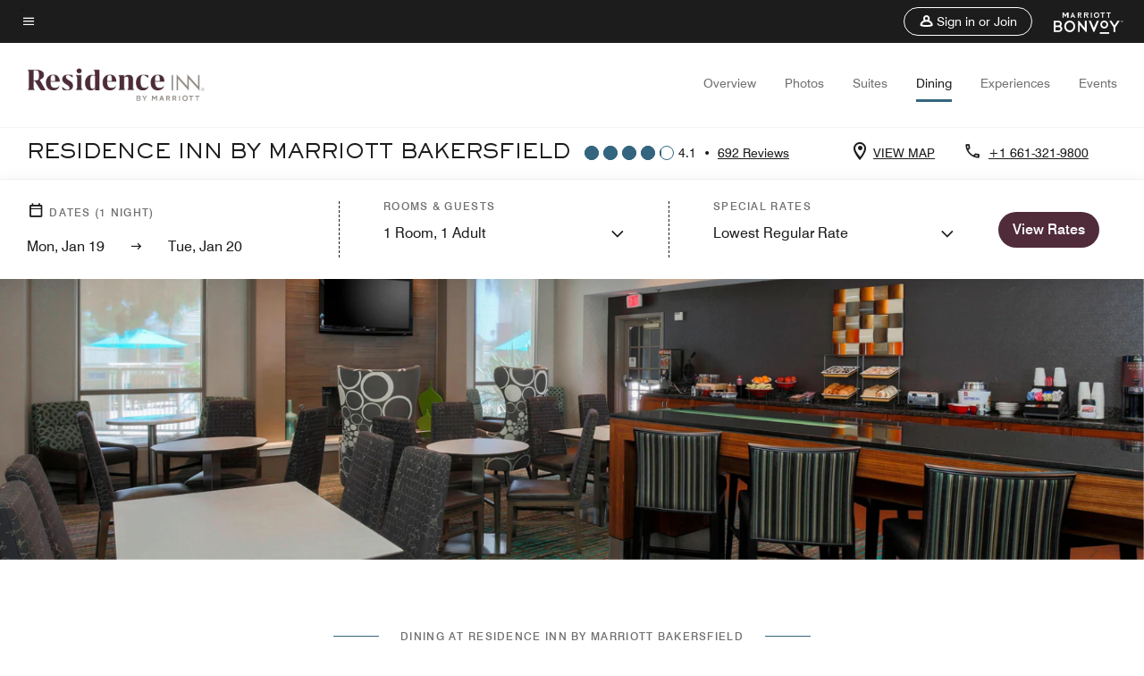

--- FILE ---
content_type: text/html;charset=utf-8
request_url: https://www.marriott.com/en-us/hotels/bflri-residence-inn-bakersfield/dining/
body_size: 24285
content:
<!doctype html>
<html lang="en-US">



    
    <head>
    

    <meta charset="UTF-8"/>
    




    
<script type="text/javascript" src="https://www.marriott.com/resources/654e75f246406f938b23f5e9f0ee55b0f0aafa2feb045" async ></script><script defer="defer" type="text/javascript" src="https://rum.hlx.page/.rum/@adobe/helix-rum-js@%5E2/dist/rum-standalone.js" data-routing="env=prod,tier=publish,ams=Marriott Intl. Administrative Services, Inc (Sites)"></script>
<link rel="preload" as="style" href="/etc.clientlibs/mcom-hws/clientlibs/clientlib-base.min.569a20d572bd560535b3c0a54ddfbdfc.css" type="text/css">



    
    
<link rel="preload" as="style" href="/etc.clientlibs/mcom-hws/clientlibs/clientlib-firstpaint.min.350d5793ddfe907ef377fac71c6f6d41.css" type="text/css">




    
<link rel="preload" as="style" href="/etc.clientlibs/mcom-hws/clientlibs/clientlib-sitev2.min.f8e71a4f58643e7171a14b2800adfacf.css" type="text/css">



    

    

    <link media="(max-width: 564px)" href="https://cache.marriott.com/content/dam/marriott-renditions/BFLRI/bflri-breakfast-0038-sq.jpg?output-quality=70&interpolation=progressive-bilinear&downsize=564px:*" rel="preload" as="image"/>
	<link media="(min-width: 565px) and (max-width: 767px)" href="https://cache.marriott.com/content/dam/marriott-renditions/BFLRI/bflri-breakfast-0038-sq.jpg?output-quality=70&interpolation=progressive-bilinear&downsize=800px:*" rel="preload" as="image"/>
	<link media="(min-width: 768px) and (max-width: 991px)" href="https://cache.marriott.com/content/dam/marriott-renditions/BFLRI/bflri-breakfast-0038-hor-wide.jpg?output-quality=70&interpolation=progressive-bilinear&downsize=992px:*" rel="preload" as="image"/>
	<link media="(min-width: 992px) and (max-width: 1199.99px)" href="https://cache.marriott.com/content/dam/marriott-renditions/BFLRI/bflri-breakfast-0038-hor-pano.jpg?output-quality=70&interpolation=progressive-bilinear&downsize=1200px:*" rel="preload" as="image"/>
	<link media="(min-width: 1200px) and (max-width: 1600px)" href="https://cache.marriott.com/content/dam/marriott-renditions/BFLRI/bflri-breakfast-0038-hor-pano.jpg?output-quality=70&interpolation=progressive-bilinear&downsize=1600px:*" rel="preload" as="image"/>
	<link media="(min-width: 1601px) and (max-width: 1920px)" href="https://cache.marriott.com/content/dam/marriott-renditions/BFLRI/bflri-breakfast-0038-hor-pano.jpg?output-quality=70&interpolation=progressive-bilinear&downsize=1920px:*" rel="preload" as="image"/>
	<link media="(min-width: 1921px)" href="https://cache.marriott.com/content/dam/marriott-renditions/BFLRI/bflri-breakfast-0038-hor-feat.jpg?output-quality=70&interpolation=progressive-bilinear&downsize=1920px:*" rel="preload" as="image"/>
    <title>Dining | Residence Inn Bakersfield</title>
    <link rel="icon" href="https://cache.marriott.com/Images/Mobile/MC_Logos/MarriottApple57x57.png" type="image/x-icon"/>
    
    	<link rel="alternate" hreflang="x-default" href="https://www.marriott.com/en-us/hotels/bflri-residence-inn-bakersfield/dining/"/>
    	<link rel="alternate" href="https://www.marriott.com/en-us/hotels/bflri-residence-inn-bakersfield/dining/" hreflang="en-us"/>
    
    
    
    <meta name="description" content="View breakfast, lunch, dinner and drink options at & nearby Residence Inn by Marriott Bakersfield."/>
    
    <meta http-equiv="X-UA-Compatible" content="IE=edge"/>
    <meta name="apple-mobile-web-app-capable" content="yes"/>
    <meta name="mobile-web-app-capable" content="yes"/>
    <meta name="apple-mobile-web-app-status-bar-style" content="black"/>
    <meta name="template" content="marriott-hws-core-content-page"/>
    <meta name="viewport" content="width=device-width, initial-scale=1"/>
    <meta http-equiv="Content-Security-Policy" content="upgrade-insecure-requests"/>
    <link rel="canonical" href="https://www.marriott.com/en-us/hotels/bflri-residence-inn-bakersfield/dining/"/>
    

	
    <meta property="og:image" content="https://cache.marriott.com/content/dam/marriott-renditions/BFLRI/bflri-gatehouse-0025-hor-wide.jpg?output-quality=70&amp;interpolation=progressive-bilinear&amp;downsize=1336px:*"/>
    <meta property="og:title" content="Dining | Residence Inn Bakersfield"/>
    <meta property="og:description" content="View breakfast, lunch, dinner and drink options at & nearby Residence Inn by Marriott Bakersfield."/>
    <meta property="og:url" content="https://www.marriott.com/en-us/hotels/bflri-residence-inn-bakersfield/dining/"/>
    <meta property="og:locale" content="en_US"/>
    <meta property="og:site_name" content="Marriott Bonvoy"/>
    <meta property="og:latitude" content="35.368594"/>
    <meta property="og:longitude" content="-119.047725"/>
    <meta property="og:type" content="website"/>

    <meta name="twitter:card" content="summary_large_image"/>
    <meta name="twitter:site" content="@MarriottIntl"/>
    <meta name="twitter:title" content="Dining | Residence Inn Bakersfield"/>
    <meta name="twitter:description" content="View breakfast, lunch, dinner and drink options at & nearby Residence Inn by Marriott Bakersfield."/>
    <meta name="twitter:image:src" content="https://cache.marriott.com/content/dam/marriott-renditions/BFLRI/bflri-gatehouse-0025-hor-wide.jpg?output-quality=70&amp;interpolation=progressive-bilinear&amp;downsize=1336px:*"/>



    
    

    




    
    
        
    
<script type="text/javascript" src="/etc.clientlibs/mcom-hws/clientlibs/clientlib-firstpaint.min.3f51f96f26573d5297322047009cf17b.js" defer fetchpriority="high"></script>


    























<script>
        window.recentlyViewedProperty = {
            config: {
                maxCachedPropertiesLimit: "10",
                maxCachedPropertiesTab: "2",
                maxCachedPropertiesDesktop: "3",
                maxCachedPropertiesMobile: "2",
                maxCachedDaysLimit: "60"
            },
            recentlyViewedProperties: {
                name: "Residence Inn by Marriott Bakersfield",
                address: "4241 Chester Lane, Bakersfield, California, USA, 93309",
                marshaCode: "bflri",
                imageUrl: "https:\/\/cache.marriott.com\/content\/dam\/marriott\u002Drenditions\/BFLRI\/bflri\u002Dgatehouse\u002D0025\u002Dhor\u002Dfeat.jpg?output\u002Dquality=70\x26interpolation=progressive\u002Dbilinear\x26downsize=100px:*",
                latitude: "35.368594",
                longitude: "\u002D119.047725",
                marshaBrandCode: "ri",
                postalAddress: "93309",
                state: "California",
                country: "USA"
            }
        };
        window.__TRANSLATED__BV_JS__ = {
            reviews: "Reviews",
            showMoreReviewsCTA: "Show More Reviews",
            guestReviewsCTA: "GUEST REVIEWS",
            readWhatGuestsText: "Read what guests had to say on their online satisfaction survey, completed after a confirmed stay",
            ratingsSummaryText: "Ratings Summary",
            wasItHelpfulText: "Was it helpful?",
            ratingSummaryToolTipText: "Ratings are compiled based on customer ratings provided in satisfaction surveys after guests have completed their stay.",
            responseFromText: "Response From Hotel",
            staffText: "Staff"
        };
        window.__HWS_AEM__ = {
            dateFormat: "ddd, MMM DD",
            flexibleDateFormat: "MMMM YYYY",
            localDateFormat: "MM\/DD\/YYYY",
            weekNameFormatForCalendar: "ddd"
        };
</script>
<!-- /*Hybrid JS libraries */-->

    

    



    
<script type="text/javascript" src="/etc.clientlibs/mcom-hws/clientlibs/clientlib-hws-jquery.min.2f2d95e744ccc86178213cdf8a44f478.js" async></script>

     

	<script type="text/javascript">
    if (window.document.documentMode) {
  // Object.assign() - Polyfill For IE 

  if (typeof Object.assign != 'function') {
 
  Object.defineProperty(Object, "assign", {
    value: function assign(target, varArgs) { 
      'use strict';
      if (target == null) { 
        throw new TypeError('Cannot convert undefined or null to object');
      }
      var to = Object(target);
      for (var index = 1; index < arguments.length; index++) {
        var nextSource = arguments[index];
        if (nextSource != null) { 
          for (var nextKey in nextSource) {
            if (Object.prototype.hasOwnProperty.call(nextSource, nextKey)) {
              to[nextKey] = nextSource[nextKey];
            }
          }
        }
      }
      return to;
    },
    writable: true,
    configurable: true
  });
}
}
    	 var dataLayer = Object.assign({}, dataLayer, {
          "env_gdpr": "true",
          "env_ccpa": "true",
          "env_marketing": "true",
          "mrshaCode": "bflri",
          "prop_marsha_code": "BFLRI",
          "site_id": "US",
          "env_site_id": "US",          
          "brwsrLang": "en-us",
          "device_language_preferred": "en-us",
          "brndCode":"RI",
          "hotelLoc":"Bakersfield,USA",
          "prop_address_city":"Bakersfield",
          "prop_address_state_name":"California",
          "prop_address_state_abbr":"CA",
          "prop_address_city_state_country":"Bakersfield|CA|US",
          "prop_address_country_abbr":"US",
          "prop_address_lat_long":"35.368594,-119.047725",
          "prop_brand_code":"RI",
          "prop_brand_name":"Residence Inn By Marriott",
          "prop_is_ers":"false",
          "page_data_layer_ready":"true",
          "prop_name":"Residence Inn by Marriott Bakersfield",
          "env_is_prod":"true",
          "prop_hws_tier":"Core",
		  "prop_brand_tier":"Longer Stays",
          "env_date_time":"2026-01-19 08:54",
          "env_site_name": "https://www.marriott.com/",
          "env_platform":"AEM-prod",
          "prop_hws_page":"dining",
          "prop_currency_type":"USD"
        });
    </script>
    
	    <script>
			(function(dataLayer){function getAkamaiBrowserLocation(){var req=new XMLHttpRequest();req.open('GET',document.location,!1),req.send(null);var headers=req.getResponseHeader('browser-akamai-loc-country');;window.__HWS_HEADER__ = {}; window.__HWS_HEADER__["x-request-id"]=req.getResponseHeader("x-request-id");return headers!=null&&headers!==void 0?headers.toUpperCase():void 0;}dataLayer.browser_akamai_loc_country= window.dataLayer.browser_akamai_loc_country?window.dataLayer.browser_akamai_loc_country:(window._satellite && window._satellite.getVar('browser_akamai_loc_country')) ? (window._satellite && window._satellite.getVar('browser_akamai_loc_country')):getAkamaiBrowserLocation();}(window.dataLayer||{}));
	    if(!window.dataLayer.browser_akamai_loc_country && window._satellite && window._satellite.getVar('browser_akamai_loc_country')){window.dataLayer.browser_akamai_loc_country = window._satellite && window._satellite.getVar('browser_akamai_loc_country')}
      </script>
    

		<script>
  			(function(g,b,d,f){(function(a,c,d){if(a){var e=b.createElement("style");e.id=c;e.innerHTML=d;a.appendChild(e)}})(b.getElementsByTagName("head")[0],"at-body-style",d);setTimeout(function(){var a=b.getElementsByTagName("head")[0];if(a){var c=b.getElementById("at-body-style");c&&a.removeChild(c)}},f)})(window,document,".header {opacity: 0 !important}",3E3);
		</script>



    
	    
	    
		
			<script src="//assets.adobedtm.com/launch-EN1ce795381cea451fa40478e502ecce2f.min.js" async></script>
	    
	    
    




    <script id="dining-unap-schema-json" class="unap-schema-json" type="application/ld+json">
        {"@context":"https://schema.org","@type":"Hotel","@id":"https://www.marriott.com/en-us/hotels/bflri-residence-inn-bakersfield/dining/","name":"Residence Inn by Marriott Bakersfield","url":"https://www.marriott.com/en-us/hotels/bflri-residence-inn-bakersfield/dining/","telephone":"+1 661-321-9800 ","address":{"@type":"PostalAddress","streetAddress":"4241 Chester Lane","addressLocality":"Bakersfield","addressRegion":"California","addressCountry":"USA","postalCode":"93309"},"containsPlace":[{"@type":"Restaurant","@id":"https://www.marriott.com/en-us/hotels/bflri-residence-inn-bakersfield/dining/#6771897","name":"Daily complimentary breakfast in Bakersfield","description":"Get a satisfying start to your day in Bakersfield with energizing selections from our free hot breakfast, served daily. Enjoy hot coffee, healthy yogurts, eggs, oatmeal, and more breakfast favorites during your extended stay.","servesCuisine":"American","openingHoursSpecification":[{"@type":"OpeningHoursSpecification","dayOfWeek":["Monday","Tuesday","Wednesday","Thursday","Friday"],"opens":"06:00:00","closes":"09:00:00"},{"@type":"OpeningHoursSpecification","dayOfWeek":["Saturday","Sunday"],"opens":"07:00:00","closes":"10:00:00"}],"acceptsReservations":"No","address":{"@type":"PostalAddress","streetAddress":"4241 Chester Lane","addressLocality":"Bakersfield","addressRegion":"California","addressCountry":"USA","postalCode":"93309"}}]}
    </script>




    <script id="faq-schema-json" type="application/ld+json" data-faq-page="dining">
        {"@context":"https://schema.org","@type":"FAQPage","@id":"https://www.marriott.com/en-us/hotels/bflri-residence-inn-bakersfield/dining/#FAQ","mainEntity":[{"@type":"Question","name":"What restaurants does Residence Inn by Marriott Bakersfield have on property?","acceptedAnswer":{"@type":"Answer","text":"The on-property restaurants at Residence Inn by Marriott Bakersfield are: ; [Daily complimentary breakfast in Bakersfield]"}},{"@type":"Question","name":"Does Residence Inn by Marriott Bakersfield offer room service?","acceptedAnswer":{"@type":"Answer","text":"No, room service is not offered at Residence Inn by Marriott Bakersfield. You can view other dining options on our <a href=\"https://www.marriott.com/en-us/hotels/bflri-residence-inn-bakersfield/dining/\">dining page</a>."}},{"@type":"Question","name":"What cuisine is offered at Residence Inn by Marriott Bakersfield?","acceptedAnswer":{"@type":"Answer","text":"The cuisines offered at Residence Inn by Marriott Bakersfield are: ; [American at Daily complimentary breakfast in Bakersfield]"}},{"@type":"Question","name":"Does Residence Inn by Marriott Bakersfield offer complimentary breakfast?","acceptedAnswer":{"@type":"Answer","text":"; [Free Full American Breakfast is available at Residence Inn by Marriott Bakersfield during the following hours: Monday-Friday 6:00 - 9:00 AM, Saturday-Sunday 7:00 - 10:00 AM., Free Hot Breakfast is available at Residence Inn by Marriott Bakersfield during the following hours: Monday-Friday 6:00 - 9:00 AM, Saturday-Sunday 7:00 - 10:00 AM.]"}}]}
    </script>

<!--  Added for showing reviews/ratings on Photos page -->


    
        <script id="breadcrumb-schema-json" type="application/ld+json">
            {"@context":"https://schema.org","@type":"BreadcrumbList","itemListElement":[{"@type":"ListItem","position":1,"name":"Marriott Bonvoy","item":"https://www.marriott.com/default.mi"},{"@type":"ListItem","position":2,"name":"USA","item":"https://www.marriott.com/en-us/destinations/united-states.mi"},{"@type":"ListItem","position":3,"name":"California","item":"https://www.marriott.com/en-us/destinations/united-states/california.mi"},{"@type":"ListItem","position":4,"name":"Bakersfield","item":"https://www.marriott.com/en-us/destinations/united-states/california/bakersfield.mi"},{"@type":"ListItem","position":5,"name":"Residence Inn by Marriott Bakersfield","item":"https://www.marriott.com/en-us/hotels/bflri-residence-inn-bakersfield/overview/"},{"@type":"ListItem","position":6,"name":"Dining"}]}
        </script>
    




    
    
    

    

    
    



    
    



    

    

    
    
<script>const ak_sgnl = '888c5'; console.log(ak_sgnl);</script></head>
    <body data-comp-prefix="app-js__" class=" core-content-page core-page generic-page page basicpage  marriott-aem CoreTemplate   show-header-skeleton  brandCode_RI Longer StaysBrandGlobal  no-badge" id="core-content-page-b5d6e493bf" style="width: 100%;">
    





    
<link rel="stylesheet" href="/etc.clientlibs/mcom-hws/clientlibs/clientlib-base.min.569a20d572bd560535b3c0a54ddfbdfc.css" type="text/css">




    
    
<link rel="stylesheet" href="/etc.clientlibs/mcom-hws/clientlibs/clientlib-firstpaint.min.350d5793ddfe907ef377fac71c6f6d41.css" type="text/css">





    
<link rel="stylesheet" href="/etc.clientlibs/mcom-hws/clientlibs/clientlib-sitev2.min.f8e71a4f58643e7171a14b2800adfacf.css" type="text/css">




    
    
<link rel="stylesheet" href="/etc.clientlibs/mcom-hws/clientlibs/clientlib-sign-in.min.ef47ab20719059819fd46b0afcc6939b.css" type="text/css">





    

    


<link rel="stylesheet" href="https://www.marriott.com/mi-assets/mi-global/brand-framework/brand-config.RI.css" type="text/css"/>


    <svg role="img" alt="icon" width="0" class="svg-icon" height="0" style="position:absolute">
        <defs>
            
            
            
                




                



                <div class="page-wrap">
                    


<div class="data-page page basicpage">




    
    
    <div class="global-nav">
<div class="m-header global-nav app-js__global-nav marriott-aem global-nav__background" data-api-endpoint="/hybrid-presentation/api/v1/getUserDetails">
    <div class="global-nav-top">
        <div class="global-nav-top__container">
            <div class="global-nav-color-scheme-container color-scheme2">
                
                <div class="global-nav-top__container__bg  max-width-1920 w-100 m-auto d-flex flex-wrap flex-row justify-content-between align-items-center px-3 px-xl-4 py-2">
                    <div class="custom_click_track global-nav-top-left" data-custom_click_track_value="HWS Global Bonvoy Nav|Hamburger Button|internal">
                        <a href="#main" class="hide-from__screen skipToMain">Skip to
                            main content</a>
                        <button class="global-nav-global-menu-link p-0" aria-expanded="false">
                            <span class="icon-menu"></span>
                            <span class="sr-only">Menu text</span>
                        </button>
                    </div>
                    <div class="global-nav-top-right d-flex justify-content-between align-items-center">
                        
                            
                                <ul class="standard inverse">
                                    <li class="m-header__sign-in t-global-nav-items font-nav-items" data-sign-in-text="Sign In,">
                                        <a href="#" role="button" class="m-button-s m-button-secondary m-header__btn m-header__top-nav-btn m-dialog-btn custom_click_track m-header__top-nav-btn d-flex justify-content-between align-items-center px-3 py-2" aria-label="Sign in or Join" data-dialog-id="m-header-signin-dialog-header" data-overlay-endpoint="/signInOverlay.mi" data-loading-msg="Loading..." data-error-msg="The content could not be loaded" data-location-text="Global Nav" data-click-track-enable="true" data-custom_click_track_value="HWS Global Bonvoy Nav|Sign In|internal" data-sign-in-click-track-enabled="true" data-remembered-user-location="signin_rem_tooltip" data-mytrip-label="My Trips" data-signed-in-user-location="Logged-in User">
                                            <span class="m-header__top-nav-icon icon-round icon-nav---account m-0"></span>
                                            <span class="m-header__top-nav-txt t-font-s d-none d-xl-block ml-1">Sign in or Join</span>
                                        </a>
                                    </li>
                                    <li class="d-none m-header__acnt t-global-nav-items font-nav-items" data-hello-text="Hello,">
                                        <a href="/loyalty/myAccount/default.mi" target="_blank" class="m-header__btn m-header__top-nav-btn custom_click_track m-header__top-nav-btn--account d-flex justify-content-between align-items-center px-3" data-location-text="Logged-in User" data-click-track-enable="true" data-mytrip-label="My Trips" data-custom_click_track_value="Logged-in User|SIGN IN|external">
                                            <span class="m-header__top-nav-icon icon-round icon-nav---account-alt-active icon-inverse m-0"></span>
                                            <span class="d-none d-xl-block t-font-s mx-1">My Account</span>
                                            <span class="icon-external-arrow d-none d-xl-block"></span>
                                        </a>
                                    </li>
                                </ul>
                                <form anonymous-action="/mi/phoenix-account-auth/v1/sessionTimeOut" loggedIn-action="/mi/phoenix-account-auth/v1/sessionTimeOut" class="d-none session-timeout">
    <input type="hidden" name="expiredIn" value="1800000"/>
</form>

                            
                            <a class="p-0 m-0" href="https://www.marriott.com/default.mi" aria-label="Marriott Bonvoy">
                                <div class="t-program-logo-xs icons-fg-color ml-4"></div>
                            </a>
                        
                    </div>
                </div>
            </div>
            

    <div class="global-nav-menu-container color-scheme1">
        <div class="global-nav-main-menu pb-xl-4">
            <div class="global-nav-main-menu__closeSection d-flex justify-content-between align-items-center pl-4 pr-3 pr-xl-4 py-3">
                <span class="icon-clear" tabindex="0" aria-label="menu close button"></span>
                <span class="sr-only">Menu close text</span>
                <a href="https://www.marriott.com/default.mi" class="p-0 m-0 custom_click_track" data-custom_click_track_value="HWS Global Bonvoy Nav | Global Bonvoy Nav - Bonvoy Logo | internal">
                    <div class="t-program-logo-xs" aria-label="Marriott Bonvoy">
                        <span class="sr-only">Marriott Logo</span>
                    </div>
                </a>
            </div>
            <div class="mobileHeaderContent d-xl-none">
                <div class="subNavLinks d-flex d-xl-none px-4 pb-3 pt-3"></div>
            </div>
            <div class="d-flex d-xl-none align-items-center justify-content-center py-4 mb-3">
                <a href="" class="p-0 m-0"><span class="t-program-logo-color-s" aria-label="Marriott Bonvoy"></span>
                    <span class="sr-only">Marriott Logo</span>
                </a>
            </div>
            <div class="global-nav-main-menu__content pl-4 pr-3 pr-xl-4">
                <ul class="pt-4 pb-2">
                    <li class="pb-4">
                        <a href="https://www.marriott.com/search/default.mi" class="global-nav-menu-link d-flex justify-content-between text-left t-subtitle-l">
                            <span>Find &amp; Reserve</span>
                            <span class="icon-arrow-right icon-m d-xl-none"></span>
                        </a>
                    </li>
                
                    <li class="pb-4">
                        <a href="https://www.marriott.com/offers.mi" class="global-nav-menu-link d-flex justify-content-between text-left t-subtitle-l">
                            <span>Special Offers</span>
                            <span class="icon-arrow-right icon-m d-xl-none"></span>
                        </a>
                    </li>
                
                    <li class="pb-4">
                        <a href="https://www.marriott.com/meeting-event-hotels/meeting-planning.mi" class="global-nav-menu-link d-flex justify-content-between text-left t-subtitle-l">
                            <span>Meetings &amp; Events</span>
                            <span class="icon-arrow-right icon-m d-xl-none"></span>
                        </a>
                    </li>
                
                    <li class="pb-4">
                        <a href="https://www.vacationsbymarriott.com/" class="global-nav-menu-link d-flex justify-content-between text-left t-subtitle-l">
                            <span>Vacations</span>
                            <span class="icon-arrow-right icon-m d-xl-none"></span>
                        </a>
                    </li>
                
                    <li class="pb-4">
                        <a href="https://www.marriott.com/brands.mi" class="global-nav-menu-link d-flex justify-content-between text-left t-subtitle-l">
                            <span>Our Brands</span>
                            <span class="icon-arrow-right icon-m d-xl-none"></span>
                        </a>
                    </li>
                
                    <li class="pb-4">
                        <a href="https://www.marriott.com/credit-cards.mi" class="global-nav-menu-link d-flex justify-content-between text-left t-subtitle-l">
                            <span>Our Credit Cards</span>
                            <span class="icon-arrow-right icon-m d-xl-none"></span>
                        </a>
                    </li>
                
                    <li class="pb-4">
                        <a href="https://www.marriott.com/loyalty.mi" class="global-nav-menu-link d-flex justify-content-between text-left t-subtitle-l">
                            <span>About Marriott Bonvoy</span>
                            <span class="icon-arrow-right icon-m d-xl-none"></span>
                        </a>
                    </li>
                
                    <li class="pb-4">
                        <a href="https://careers.marriott.com/" class="global-nav-menu-link d-flex justify-content-between text-left t-subtitle-l">
                            <span>Careers at Marriott</span>
                            <span class="icon-arrow-right icon-m d-xl-none"></span>
                        </a>
                    </li>
                </ul>
                <div class="global-nav-main-menu__content-language-container d-flex flex-row py-4">
                    <button class="languageSelector t-font-s d-flex align-items-center mr-4 mr-xl-3 p-0">
                        <span class="icon-globe mr-2 sr-only"> Language Selector</span>
                        
                            
                            <span class="d-block h-100">English(US)</span>
                        
                    </button>
                    <a class="help t-font-s d-flex align-items-center p-0" href="https://help.marriott.com/s/">
                        <span class="icon-help mr-2"></span>
                        <span class="d-block h-100 help-text">Help</span>
                    </a>
                </div>
            </div>
            <div class="global-nav-main-menu__safetyDetails pl-4 pr-3 pr-xl-4 pt-2 pb-3 pb-xl-0">
                <p class="t-subtitle-m m-0 py-4 global-nav-main-menu__safetyText"></p>
                
            </div>
        </div>
    </div>
    


        </div>
        
        <div class="global-nav-menu-container-placeholder d-xl-none"></div>
    </div>
    
<div class="global-nav__language-container-modal d-none align-items-center w-100">
        <div class="container px-0 px-xl-5">
            <div class="modalContainer d-flex d-xl-block flex-column ">
                <div class="modalContainer__label d-flex justify-content-between w-100 px-3 px-xl-4 py-3">
                    <span class="t-label-s d-flex align-items-center pl-2 pl-xl-0">Select a Language</span>
                    <span class="modalClose icon-clear" aria-label="language modal close button"></span>
                </div>
                <div class="modalContainer__languagesList d-flex flex-column flex-xl-row px-2 pt-xl-4">
                        <div class="flex-fill pl-4 col pr-0 pt-4 pt-xl-0">
                            <p class="t-subtitle-l m-0 pb-3 pb-xl-4"></p>
                            <div class="pl-3">
                                <a href="https://www.marriott.com/en-us/hotels/bflri-residence-inn-bakersfield/dining/" data-localecode="en_us" class="t-font-s d-block pb-3 active">English(US)</a>
                            </div>
                        </div>
                </div>
                <div class="modalContainer__closeBtn mt-auto mt-xl-0 d-flex justify-content-center justify-content-xl-end px-4 py-3 py-xl-4">
                    <button class="modalClose m-button-m m-button-secondary p-0 px-xl-4">
                        <span class="px-xl-2">Close</span>
                    </button>
                </div>
            </div>
        </div>
    </div>
    
    


</div>
<div class="mdc-dialog " id="m-header-signin-dialog-header">
    <div class="mdc-dialog__container">
        <div class="mdc-dialog__surface" role="dialog" aria-modal="true">
            <button class="m-dialog-close-btn icon-clear">
                <span class="sr-only">Close Dialog</span>
            </button>
            <div id="container-801da3de78" class="cmp-container">
                <div class="aem-Grid aem-Grid--12 aem-Grid--default--12 ">
                    <div class="signin aem-GridColumn aem-GridColumn--default--12">
                        <div class="modal-content mfp-content header-overlay standard standard">
                            <div class="header-overlay__msg"></div>
                        </div>
                    </div>
                </div>
            </div>
        </div>
        <div class="mdc-dialog__scrim"></div>
    </div>
</div>
</div>


</div>




	
		<div class="data-page page basicpage">




    
    
    <div class="header">
    
    
    
    
    
    
    
    <div class="marriott-header non-trc-header app-js__marriott-header w-100 color-scheme1" data-colorscheme="color-scheme1">
        <div class="marriott-header-top d-flex flex-wrap ">
            <div class="marriott-header-menu-container">
                <div class="marriott-header-bottom pt-xl-1 ">
                    <div class="max-width-1920 w-100 m-auto d-flex flex-wrap justify-content-between pt-xl-2 pb-xl-1">
                        <div class="marriott-header-bottom-left d-flex flex-nowrap col-3">
                            <div class="marriott-header-logo">
                                <a href="/en-us/hotels/bflri-residence-inn-bakersfield/overview/" class="custom_click_track marriott-header-logo-link d-flex align-items-center marriott-header__brand-logo-RI" data-custom_click_track_value="HWS Hotel Navigation | Hotel Navigation - Hotel Logo | internal">
                                    
                                        <img src="https://cache.marriott.com/content/dam/marriott-digital/ri/global-property-shared/en_us/logo/assets/ri_logo_L.png" class="marriott-header-primary-logo" alt="Residence Inn"/>
                                    
                                    
                                    
                                </a>
                                <div class="marriott-mobile-rating-summary pt-3"></div>
                            </div>
                            <h2 class="marriott-header-mobile-title t-subtitle-xl">Residence Inn by Marriott Bakersfield</h2>
                        </div>
                        <div class="hotel-badges-container d-flex d-xl-none w-100 align-items-center justify-content-center py-2 color-scheme1">
                            <div class="hotel-badges app-js__hotel-badges d-block pl-4 mr-5">
                                <div class="hotel-badges__badge t-overline-normal text-uppercase d-none" data-primary-hotel-badge="true" data-primary-label="New Hotel" data-primary-start-date="1990-08-17" data-primary-end-date="1991-02-13"></div>
                            </div>
                        </div>
                        <div class="d-none" data-bv-show="rating_summary" data-bv-product-id="bflri"></div>
                        <div class="d-none" data-bv-show="reviews" data-bv-product-id="bflri"></div>
                        <div class="bazaarvoice app-js__bazaarvoice d-none justify-content-center align-items-center container">
                        </div>
                        <div class="marriott-header-bottom-right flex-wrap col-9 cmp-list">
    <ul class="d-flex" id="navigation-list-65be8cb2ee">
        
        <li>
            <a href="/en-us/hotels/bflri-residence-inn-bakersfield/overview/" class="t-font-s m-header-primary-link   custom_click_track" data-custom_click_track_value="HWS Hotel Navigation|Overview|internal">Overview </a>
        </li>
    
        
        <li>
            <a href="/en-us/hotels/bflri-residence-inn-bakersfield/photos/" class="t-font-s m-header-primary-link   custom_click_track" data-custom_click_track_value="HWS Hotel Navigation|Photos|internal">Photos </a>
        </li>
    
        
        <li>
            <a href="/en-us/hotels/bflri-residence-inn-bakersfield/rooms/" class="t-font-s m-header-primary-link   custom_click_track" data-custom_click_track_value="HWS Hotel Navigation|Rooms|internal">Suites </a>
        </li>
    
        
        <li>
            <a href="/en-us/hotels/bflri-residence-inn-bakersfield/dining/" class="t-font-s m-header-primary-link  active custom_click_track" data-custom_click_track_value="HWS Hotel Navigation|Dining|internal">Dining </a>
        </li>
    
        
        <li>
            <a href="/en-us/hotels/bflri-residence-inn-bakersfield/experiences/" class="t-font-s m-header-primary-link   custom_click_track" data-custom_click_track_value="HWS Hotel Navigation|Experiences|internal">Experiences </a>
        </li>
    
        
        <li>
            <a href="/en-us/hotels/bflri-residence-inn-bakersfield/events/" class="t-font-s m-header-primary-link   custom_click_track" data-custom_click_track_value="HWS Hotel Navigation|Events|internal">Events </a>
        </li>
    </ul>
</div>

    


                    </div>
                </div>
                
                <div class="marriott-header-subnav sticky-nav-header color-scheme1" data-mobile-reserve-bar-color-scheme="color-scheme1" data-desktop-reserve-bar-color-scheme="color-scheme1">
                    <div class="max-width-1920 w-100 m-auto d-xl-flex justify-content-xl-between">
                        <div class="marriott-header-subnav__title d-flex">
                            <h3 class="marriott-header-subnav__title-heading pr-3 my-auto t-subtitle-xl">
                                Residence Inn by Marriott Bakersfield</h3>
                            <div class="marriott-header-subnav__rating_sumary my-auto">
                            </div>
                            <div class="hotel-badges app-js__hotel-badges d-block pl-4 mr-5">
                                <div class="hotel-badges__badge t-overline-normal text-uppercase d-none" data-primary-hotel-badge="true" data-primary-label="New Hotel" data-primary-start-date="1990-08-17" data-primary-end-date="1991-02-13"></div>
                            </div>
                        </div>
                        <div class="marriott-header-subnav__menu">
                            <div class="marriott-header-subnav__menu__submenu withImage leftSide">
                                <div class="marriott-header-subnav__menu__submenu__icon">
                                    <span class="icon-location icon-m"></span>
                                </div>
                                <a href="https://www.google.com/maps/search/?api=1&query=35.368594,-119.047725" class="marriott-header-subnav__menu__submenu__text m-header-secondary-link uppercase custom_click_track nonChineseContent t-font-s pl-2 google-map-link" data-custom_click_track_value="HWS Hotel Sub Header|Hotel Sub Header - View Map |external" tabindex="-1" target="_blank">VIEW MAP</a>
                                <a href="https://map.baidu.com/search/?latlng=35.368594,-119.047725" class="marriott-header-subnav__menu__submenu__text m-header-secondary-link uppercase custom_click_track chineseContent loading-map t-font-s pl-2 baidu-map-link" data-custom_click_track_value="HWS Hotel Sub Header|Hotel Sub Header - View Map | external" tabindex="-1" target="_blank">VIEW MAP</a>
                            </div>
                            <div class="marriott-header-subnav__menu__submenu withImage rightSide">
                                <div class="marriott-header-subnav__menu__submenu__icon" aria-hidden="true">
                                    <span class="icon-phone icon-m"></span>
                                </div>
                                <a href="tel:+1%20661-321-9800%20" class="marriott-header-subnav__menu__submenu__text m-header-secondary-link t-font-s custom_click_track pl-2" dir="ltr" data-custom_click_track_value="HWS Hotel Sub Header|Hotel Sub Header - Click to Call |external" tabindex="0" aria-label="Contact us at phone +1 661-321-9800 ">+1 661-321-9800 </a>
                            </div>
                            
                            <div class="marriott-header-subnav__rating_sumary py-3">
                            </div>
                            
                            <div class="marriott-header-subnav__menu__reserve d-xl-none color-scheme1 d-xl-none" data-mobile-color-scheme="color-scheme1">
                                <button class="marriott-header-subnav__menu__reserve__button m-button-m m-button-primary custom_click_track" aria-expanded="false" data-custom_click_track_value="HWS Hotel Sub Header|Hotel Sub Header - Check Availability CTA Drop Down |external">
                                    <span class="marriott-header-subnav__menu__reserve__button-text">Check Availability</span>
                                </button>
                            </div>
                            
                        </div>
                    </div>
                </div>
            </div>
            <!-- Reserve -->
            <div class="marriott-header-subnav-reserve sticky-nav-header justify-content-xl-between flex-column flex-xl-row w-100  color-scheme1 coreReserve d-none d-xl-flex">
                <div class="marriott-header-subnav-reserve__mob__header d-block d-xl-none p-4 my-2">
                    <button class="marriott-header-subnav-reserve__mob__header__close p-0" aria-label="close">
                        <span class="icon-back-arrow"></span>
                    </button>
                </div>
                <a class="marriott-header-subnav-reserve__mob__sub__back roomsNGuestsCancel t-font-xs hide py-4 px-3">Cancel</a>
                <div class="marriott-header-subnav-reserve__sub calendarSection my-xl-4 mb-4 mb-xl-0 pl-4 pl-xl-0 pr-4 pr-xl-0">
                    <div class="mobileFixedSection">
                        <div class="marriott-header-subnav-reserve__sub__label d-flex align-items-center t-overline-normal pb-xl-2 mb-xl-1">
                            <span class="icon-calendar t-font-m icon-m mr-1"></span>
                            <span class="marriott-header-subnav-reserve__sub__label__left mr-1">DATES</span>
                            <span class="marriott-header-subnav-reserve__sub__label__right">
                  (<span class="dateSelectionNumOfNights">1</span>
                  <span class="night"> NIGHT)</span>
                  <span class="nights hide"> NIGHTS)</span>
                  </span>
                        </div>
                        <div id="datesInput" class="marriott-header-subnav-reserve__sub__input swap--xs--t-font-s swap--lg--t-font-m d-xl-block pb-2 pb-xl-0 pt-2 pt-xl-0" tabindex="0">
                  <span class="inputSection w-100 d-xl-block " data-identity="specific">
                  <span class="fromDateSection flex-fill mr-4 mr-xl-0"></span>
                  <span class="icon-forward-arrow px-4 d-none d-xl-inline"></span>
                  <span class="toDateSection flex-fill"></span>
                  </span>
                            <span class="inputSection w-100 hide" data-identity="flexible">
                  Flexible in
                  </span>
                        </div>
                    </div>
                    <div class="marriott-header-subnav-reserve__sub__floatsec d-flex flex-column align-items-center ml-xl-4 dateSelectionSec hide">
                        <button class="marriott-header-subnav-reserve__sub__floatsec__close" data-dismiss="close" aria-label="Close">
                            <span class="icon-clear icons-fg-color" title="Close"></span>
                        </button>
                        <div class="marriott-header-subnav-reserve__sub__floatsec__tab d-flex py-4 py-xl-0">
                            <button class="marriott-header-subnav-reserve__sub__floatsec__tab__btn t-label-s pl-4 pr-3 py-2 active" data-id="specific">Specific Dates
                            </button>
                            <button class="marriott-header-subnav-reserve__sub__floatsec__tab__btn t-label-s pl-3 pr-4 py-2" data-id="flexible">Flexible Dates
                            </button>
                        </div>
                        <div class="weekDays t-font-xs d-flex d-xl-none justify-content-around w-100 px-3 pb-2">
                            <span>S</span>
                            <span>M</span>
                            <span>T</span>
                            <span>W</span>
                            <span>T</span>
                            <span>F</span>
                            <span>S</span>
                        </div>
                        <div id="specific" class="marriott-header-subnav-reserve__sub__floatsec__tab__tabcontent marriott-header-subnav-reserve__sub__floatsec__tab__tabcontent__daterangepicker w-100 px-xl-3" data-specific-nights="1" data-from-date="" data-to-date="" data-done-label="Done" data-viewrates-label="View Rates" data-viewrates-specific-click-track-value="HWS View Rates | Date Picker Specific |internal" data-viewrates-flexible-click-track-value="HWS View Rates | Date Picker Flexible |internal">
                        </div>
                        <div id="flexible" class="marriott-header-subnav-reserve__sub__floatsec__tab__tabcontent marriott-header-subnav-reserve__sub__floatsec__tab__tabcontent__flexiblesection w-100 d-flex flex-column align-items-center hide" data-flexible-nights="1" data-flexible-text="Flexible in">
                            <div class="flexible__text d-inline-flex justify-content-center align-items-center py-4 mb-4 mt-xl-4">
                                <span class="t-subtitle-m pr-5">Number of Nights</span>
                                <div class="flexible__increase-decrease-buttons d-flex justify-content-center align-items-center ml-4">
                                    <button class="decrease-button d-flex align-items-start justify-content-center" data-minallowed="1" aria-label="Decrease number of nights" disabled>
                                        <span>-</span>
                                    </button>
                                    <div class="t-subtitle-m px-2">
                                        <span class="flexibleNumberOfNightsValue px-3">1</span>
                                        <input type="hidden" value="1" class="flexibleNumberOfNights" aria-hidden="true" hidden/>
                                    </div>
                                    <button class="increase-button d-flex align-items-center justify-content-center px-0 pb-1 pb-xl-0" data-max-allowed="9" aria-label="Increase number of nights"><span>+</span>
                                    </button>
                                </div>
                            </div>
                            <div class="flexible__months d-flex align-items-center justify-content-center flex-wrap pb-xl-4 mt-3 mb-5 mb-xl-2">
                            </div>
                            <div class="flexible__done-button align-self-end pb-xl-4 mb-xl-3 mx-auto color-scheme1">
                                <button class="m-button-secondary flexible__done-real-button" data-dismiss="close">
                                    <span class="d-none d-xl-block px-3 flexible__done-button-done-text">Done</span>
                                    <span class="d-block d-xl-none flexible__done-button-dynamic-text">
                        <span class="flexible__done-button-continue-text" data-continue-text="Continue with " data-view-rates="View Rates" data-view-rates-for="View Rates for" data-done-text="Done">Continue with </span>
                        <span class="noOfNights"></span>
                        <span class="night"> NIGHT</span>
                        <span class="nights hide"> NIGHTS</span>
                     </span>
                                </button>
                            </div>
                        </div>
                    </div>
                </div>
                <div class="seperatorLine d-none d-xl-block my-4"></div>
                <div class="marriott-header-subnav-reserve__sub roomsAndGuestsSection my-xl-4 mb-4 mb-xl-0 pl-4 pl-xl-0 pr-4 pr-xl-0">
                    <div class="marriott-header-subnav-reserve__sub__label t-overline-normal pb-xl-2 mb-xl-1">
                        Rooms &amp; Guests
                    </div>
                    <div class="marriott-header-subnav-reserve__sub__input pb-2 pb-xl-0 pt-2 pt-xl-0 swap--xs--t-font-s swap--lg--t-font-m" aria-label="Select number of guests dropdown" id="guestsValue" role="button" tabindex="0" aria-expanded="false">
               <span class="totalValuePlace">
               <span class="roomsCount">1</span>
               <span class="room">Room, </span>
               <span class="rooms hide">Rooms, </span>
               <span class="adultsCount">1</span>
               <span class="adult ">Adult</span>
               <span class="adults hide">Adults</span>
               <span class="childCount hide">1</span>
               <span class="child hide"> Child</span>
               <span class="children hide"> Children</span>
               </span>
                        <span class="marriott-header-subnav-reserve__sub__input__icon m-icon icon-arrow-right d-xl-none"></span>
                        <span class="marriott-header-subnav-reserve__sub__input__icon m-icon icon-arrow-down d-none d-xl-block"></span>
                    </div>
                    <div class="marriott-header-subnav-reserve__sub__floatsec d-flex flex-column roomsGuestSec pt-4 pt-xl-0 hide">
                        <input type="hidden" value="8" class="maxGuestPerRoom" aria-hidden="true" hidden/>
                        <button class="marriott-header-subnav-reserve__sub__floatsec__close roomsNGuestsClose" data-dismiss="close" aria-label="Close">
                            <span class="icon-clear icons-fg-color" title="Close"></span>
                        </button>
                        <div class="d-flex flex-column flex-xl-row px-3 px-xl-5 mx-0 mx-xl-5 pb-5 pb-xl-0 mb-5 mb-xl-0">
                            <div class="w-100 px-0 px-xl-2">
                                <div class="marriott-header-subnav-reserve__sub__floatsec__title t-overline-normal pb-0 pb-xl-3">
                                    
                                    
                                    
                                        Maximum <span>8</span>
                                        guests per room
                                    
                                </div>
                                <div class="marriott-header-subnav-reserve__sub__floatsec__rgsel d-flex justify-content-between align-items-center py-4">
                                    <div class="marriott-header-subnav-reserve__sub__floatsec__rgsel__text">
                                        <div class="marriott-header-subnav-reserve__sub__floatsec__rgsel__text__val t-subtitle-m">
                                            Rooms
                                        </div>
                                        <div class="marriott-header-subnav-reserve__sub__floatsec__rgsel__text__sub t-font-xs" data-maxGuest="true">(Max: 3 Rooms/person)
                                        </div>
                                    </div>
                                    <div class="marriott-header-subnav-reserve__sub__floatsec__rgsel__value d-flex justify-content-between">
                                        <button class="marriott-header-subnav-reserve__sub__floatsec__rgsel__value__btn px-0 d-flex justify-content-center align-items-center decrease" data-minallowed="1" aria-label="Decrease number of rooms" disabled>
                                            <span>-</span></button>
                                        <div class="marriott-header-subnav-reserve__sub__floatsec__rgsel__value__txt d-flex align-items-center justify-content-center t-subtitle-m">
                                            <span class="px-3">1</span>
                                            <input type="hidden" value="1" class="incDescValToSend reserveRoomVal" aria-hidden="true" hidden/>
                                        </div>
                                        <button class="marriott-header-subnav-reserve__sub__floatsec__rgsel__value__btn px-0 d-flex justify-content-center align-items-center increase" data-maxallowed="3" aria-label="Increase number of rooms"><span>+</span></button>
                                    </div>
                                </div>
                                <div class="marriott-header-subnav-reserve__sub__floatsec__rgsel d-flex justify-content-between align-items-center py-4">
                                    <div class="marriott-header-subnav-reserve__sub__floatsec__rgsel__text">
                                        <div class="marriott-header-subnav-reserve__sub__floatsec__rgsel__text__val t-subtitle-m">
                                            Adults
                                        </div>
                                        <div class="marriott-header-subnav-reserve__sub__floatsec__rgsel__text__sub t-font-xs color-neutral-40" data-maxGuest="true">(Max: 8 total guests/room)
                                        </div>
                                    </div>
                                    <div class="marriott-header-subnav-reserve__sub__floatsec__rgsel__value d-flex justify-content-between">
                                        <button class="marriott-header-subnav-reserve__sub__floatsec__rgsel__value__btn px-0 d-flex justify-content-center align-items-center decrease  " data-minallowed="1" aria-label="Decrease number of Adults" disabled><span>-</span></button>
                                        <div class="marriott-header-subnav-reserve__sub__floatsec__rgsel__value__txt d-flex align-items-center justify-content-center t-subtitle-m">
                                            <span class="px-3">1</span>
                                            <input type="hidden" value="1" class="incDescValToSend reserveAdultsNumVal" aria-hidden="true" hidden/>
                                        </div>
                                        <button class="marriott-header-subnav-reserve__sub__floatsec__rgsel__value__btn px-0 d-flex justify-content-center align-items-center increase  " data-maxallowed="8" aria-label="Increase number of Adults" data-isIncrease="true">
                                            <span>+</span></button>
                                    </div>
                                </div>
                                <div class="marriott-header-subnav-reserve__sub__floatsec__rgsel d-flex justify-content-between align-items-center py-4">
                                    
                                    <div class="marriott-header-subnav-reserve__sub__floatsec__rgsel__text">
                                        <div class="marriott-header-subnav-reserve__sub__floatsec__rgsel__text__val t-subtitle-m">
                                            Children
                                        </div>
                                        <div class="marriott-header-subnav-reserve__sub__floatsec__rgsel__text__sub t-font-xs" data-maxGuest="true">(Max: 8 total guests/room)
                                        </div>
                                    </div>
                                    <div class="marriott-header-subnav-reserve__sub__floatsec__rgsel__value d-flex justify-content-between" data-child-translated-text="Child" data-age-translated-text=": Age" data-months-translated-text="Months" data-year-translated-text="Year" data-years-translated-text="Years">
                                        <button class="marriott-header-subnav-reserve__sub__floatsec__rgsel__value__btn px-0 d-flex justify-content-center align-items-center decrease  " data-minallowed="0" aria-label="Decrease number of Children" disabled>
                                            <span>-</span></button>
                                        <div class="marriott-header-subnav-reserve__sub__floatsec__rgsel__value__txt d-flex align-items-center justify-content-center t-subtitle-m">
                                            <span class="px-3">0</span>
                                            <input type="hidden" value="0" class="incDescValToSend reserveChildNumVal" aria-hidden="true" hidden/>
                                        </div>
                                        <button class="marriott-header-subnav-reserve__sub__floatsec__rgsel__value__btn px-0 d-flex justify-content-center align-items-center increase  " data-maxallowed="7" aria-label="Increase number of Children" data-isIncrease="true">
                                            <span>+</span></button>
                                    </div>
                                </div>
                            </div>
                            <div class="roomsGuestSecSeperator mx-0 mx-xl-4 my-xl-4 hide"></div>
                            <div class="marriott-header-subnav-reserve__sub__floatsec__rgsel__child__age w-100 hide">
                                <div class="marriott-header-subnav-reserve__sub__floatsec__rgsel__child__age__title t-overline-normal pb-4 pt-4 pt-xl-0">
                                    AGE OF CHILDREN (REQUIRED)
                                </div>
                                <div class="marriott-header-subnav-reserve__sub__floatsec__rgsel__child__age__children"></div>
                            </div>
                        </div>
                        <div class="marriott-header-subnav-reserve__sub__floatsec__rgsel__btns d-flex justify-content-center pt-3 pt-xl-4 pb-4 my-0 my-xl-3">
                            <button class="marriott-header-subnav-reserve__sub__floatsec__done roomsNGuestsDone m-button-m m-button-secondary m-0" data-section="roomsGuestSec" data-dismiss="close">Done
                            </button>
                        </div>
                    </div>
                </div>
                <div class="seperatorLine d-none d-xl-block my-4"></div>
                <div class="marriott-header-subnav-reserve__sub ratesDropdown my-xl-4 mb-4 mb-xl-0 pl-4 pl-xl-0 pr-4 pr-xl-0">
                    <div class="marriott-header-subnav-reserve__sub__label t-overline-normal pb-xl-2 mb-xl-1">
                        Special Rates
                    </div>
                    <div class="marriott-header-subnav-reserve__sub__input swap--xs--t-font-s swap--lg--t-font-m pb-2 pb-xl-0 pt-2 pt-xl-0" id="specialRates" role="button" tabindex="0" aria-expanded="false">
               <span class="specialRatesShowVal">Lowest Regular Rate</span>
                        <span class="marriott-header-subnav-reserve__sub__input__icon m-icon icon-arrow-right d-xl-none"></span>
                        <span class="marriott-header-subnav-reserve__sub__input__icon m-icon icon-arrow-down d-none d-xl-block"></span>
                    </div>
                    <div class="marriott-header-subnav-reserve__sub__floatsec d-flex flex-column mr-xl-3 specialRatesSec hide pt-4 pt-xl-0" role="none" aria-hidden="true">
                        <button class="marriott-header-subnav-reserve__sub__floatsec__close" data-dismiss="close" aria-label="Close">
                            <span class="icon-clear icons-fg-color" title="Close"></span>
                        </button>
                        <fieldset class="marriott-header-subnav-reserve__sub__floatsec__select d-flex flex-column justify-content-between px-3 px-xl-0">
                            <legend class="t-overline-normal d-none d-xl-block pb-0 pb-xl-4 m-0">
                                Special Rates/points
                            </legend>
                            <legend class="t-overline-normal d-block d-xl-none pb-0 pb-xl-4 m-0">
                                Select a Rate
                            </legend>
                            <div class="form-group px-0 py-4 w-100">
                                <div class="form-element">
                                    <label for="lowestRate" class="marriott-header-subnav-reserve__sub__floatsec__select__label t-subtitle-m d-inline">
                                        Lowest Regular Rate
                                    </label>
                                    <input id="lowestRate" value="none" name="selectRateOption" class="marriott-header-subnav-reserve__sub__floatsec__select__radio" type="radio" checked autocomplete="off"/>
                                </div>
                            </div>
                            <div class="form-group px-0 py-4 w-100">
                                <div class="form-element">
                                    <label for="promoCode" class="marriott-header-subnav-reserve__sub__floatsec__select__label t-subtitle-m d-inline">
                                        Corp/Promo Code
                                    </label>
                                    <input id="promoCode" data-coupon="coupon" value="corp" name="selectRateOption" class="marriott-header-subnav-reserve__sub__floatsec__select__radio" autocomplete="off" type="radio"/>
                                </div>
                                <div class="form-input-element hide">
                                    <input data-couponInput="true" data-label="promoCode" autocomplete="off" placeholder="Enter Code" id="promoCodeInput" name="selectRateOption" class="marriott-header-subnav-reserve__sub__floatsec__select__input t-subtitle-l mt-3 w-100" type="text" aria-label="Promo Code Input Box"/><span class="clearCross">&times;</span>
                                </div>
                            </div>
                            <div class="form-group px-0 py-4 w-100">
                                <div class="form-element">
                                    <label for="seniorDiscount" class="marriott-header-subnav-reserve__sub__floatsec__select__label t-subtitle-m d-inline">
                                        Senior Discount
                                    </label>
                                    <input id="seniorDiscount" value="S9R" name="selectRateOption" class="marriott-header-subnav-reserve__sub__floatsec__select__radio" type="radio" autocomplete="off"/>
                                </div>
                            </div>
                            <div class="form-group px-0 py-4 w-100">
                                <div class="form-element">
                                    <label for="aaa-caa" class="marriott-header-subnav-reserve__sub__floatsec__select__label t-subtitle-m d-inline">
                                        AAA/CAA
                                    </label>
                                    <input id="aaa-caa" value="aaa" name="selectRateOption" class="marriott-header-subnav-reserve__sub__floatsec__select__radio" type="radio" autocomplete="off"/>
                                </div>
                            </div>
                            <div class="form-group px-0 py-4 w-100">
                                <div class="form-element">
                                    <label for="govMil" class="marriott-header-subnav-reserve__sub__floatsec__select__label t-subtitle-m d-inline">
                                        Government &amp; Military
                                    </label>
                                    <input id="govMil" value="gov" name="selectRateOption" class="marriott-header-subnav-reserve__sub__floatsec__select__radio" type="radio" autocomplete="off"/>
                                </div>
                            </div>
                            <div class="form-group px-0 py-4 w-100">
                                <div class="form-element">
                                    <label for="groupCode" class="marriott-header-subnav-reserve__sub__floatsec__select__label t-subtitle-m d-inline">
                                        Group Code
                                    </label>
                                    <input id="groupCode" data-coupon="coupon" value="group" name="selectRateOption" class="marriott-header-subnav-reserve__sub__floatsec__select__radio" autocomplete="off" type="radio"/>
                                </div>
                                <div class="form-input-element hide">
                                    <input data-couponInput="true" data-label="groupCode" autocomplete="off" placeholder="Enter Code" id="groupCodeInput" name="selectRateOption" class="marriott-header-subnav-reserve__sub__floatsec__select__input t-subtitle-l py-4 w-100" type="text" aria-label="Group Code Input Box"/><span class="clearCross">&times;</span>
                                </div>
                            </div>
                            <div class="form-group px-0 py-4 w-100">
                                <div class="form-element">
                                    <label for="marriottbonvoypoints" class="marriott-header-subnav-reserve__sub__floatsec__select__label t-subtitle-m d-inline">
                                        Marriott Bonvoy Points
                                    </label>
                                    <input id="marriottbonvoypoints" value="none" name="selectRateOption" class="marriott-header-subnav-reserve__sub__floatsec__select__radio" autocomplete="off" type="radio"/>
                                </div>
                            </div>
                        </fieldset>
                        <div class="marriott-header-subnav-reserve__sub__floatsec__promo hide" role="none" aria-hidden="true">
                            <label for="enterPromoCode" class="marriott-header-subnav-reserve__sub__floatsec__promo__label">ADD CORP/PROMO CODE</label>
                            <input class="marriott-header-subnav-reserve__sub__floatsec__promo__input textColor" type="text" id="enterPromoCode" placeholder="Enter a valid code"/>
                        </div>
                        <div class="marriott-header-subnav-reserve__sub__floatsec_btn_container d-flex justify-content-center pt-3 pt-xl-4 pb-4 my-0 my-xl-3">
                            <button class="marriott-header-subnav-reserve__sub__floatsec__done m-button-m m-button-secondary m-button-secondary m-0" data-section="specialRatesSec" data-dismiss="close">Done
                            </button>
                        </div>
                    </div>
                </div>
                <div class="marriott-header-subnav-reserve__subsec py-xl-4 pb-4 pb-xl-0 pl-4 pl-xl-0 pr-4 pr-xl-0 mt-auto my-xl-auto">
                    <button class="marriott-header-subnav-reserve__subsec__button m-button-m m-button-primary w-100">
                      <span class="d-none d-xl-block custom_click_track" data-custom_click_track_value="HWS Hotel Sub Header|Reserve CTA Drop Down - Reserve CTA |internal">View Rates</span>
                        <span class="d-block d-xl-none custom_click_track" data-custom_click_track_value="HWS Hotel Sub Header|Reserve CTA Drop Down - Find a Room CTA |internal">Find a Room</span>
                    </button>
                </div>
            </div>
            
            <form id="reservationForm" name="reservationForm" aria-hidden="true" role="none" action="https://www.marriott.com/reservation/availabilitySearch.mi" method="GET" hidden target="_blank">
                <input type="hidden" name="destinationAddress.country" value="" hidden/>
                <input type="hidden" class="lengthOfStay" name="lengthOfStay" value="" hidden/>
                <input type="hidden" class="fromDate" name="fromDate" value="" hidden/>
                <input type="hidden" class="toDate" name="toDate" value="" hidden/>
                <input type="hidden" class="roomCount" name="numberOfRooms" value="" hidden/>
                <input type="hidden" class="numAdultsPerRoom" name="numberOfAdults" value="" hidden/>
                <input type="hidden" class="guestCountBox" name="guestCountBox" value="" hidden/>
                <input type="hidden" class="childrenCountBox" name="childrenCountBox" value="" hidden/>
                <input type="hidden" class="roomCountBox" name="roomCountBox" value="" hidden/>
                <input type="hidden" class="childrenCount" name="childrenCount" value="" hidden/>
                <input type="hidden" class="childrenAges" name="childrenAges" value="" hidden/>
                <input type="hidden" class="clusterCode" name="clusterCode" value="" hidden/>
                <input type="hidden" class="corporateCode" name="corporateCode" value="" hidden/>
                <input type="hidden" class="groupCode" name="groupCode" value="" hidden/>
                <input type="hidden" class="isHwsGroupSearch" name="isHwsGroupSearch" value="true" hidden/>
                <input type="hidden" class="propertyCode" name="propertyCode" value="BFLRI" hidden/>
                <input type="hidden" class="useRewardsPoints" name="useRewardsPoints" value="false" hidden/>
                <input type="hidden" class="flexibleDateSearch" name="flexibleDateSearch" value="" hidden/>
                <input type="hidden" class="t-start" name="t-start" value="" hidden/>
                <input type="hidden" class="t-end" name="t-end" value="" hidden/>
                <input type="hidden" class="fromDateDefaultFormat" name="fromDateDefaultFormat" value="" hidden/>
                <input type="hidden" class="toDateDefaultFormat" name="toDateDefaultFormat" value="" hidden/>
                <input type="hidden" class="fromToDate_submit" name="fromToDate_submit" value="" hidden/>
                <input type="hidden" name="fromToDate" value="" hidden/>
            </form>
        </div>
    </div>
    

<div class="bazaarvoice__modal d-none" tabindex="-1" role="dialog">
    <div class="bazaarvoice__modal-dialog mx-xl-auto my-xl-5 color-scheme1">
        <div class="bazaarvoice__modal-content">
            <div class="bazaarvoice__modal-header px-4 py-3">
                <div class="bazaarvoice__modal-title d-inline-flex t-font-s">Ratings &amp; Reviews</div>
                <span role="button" class="icon-clear bazaarvoice__modal-header-close  px-2 py-1" data-dismiss="modal" aria-hidden="true" tabindex="0"></span>
            </div>
            <div class="bazaarvoice__modal-body">
                <div class="bazaarvoice__modal-rating-summary d-flex t-font-m pt-4 align-items-center">
                </div>
                <div class="bazaarvoice__modal-body-content px-4 py-2">
                </div>
            </div>
            <div class="bazaarvoice__modal-footer d-flex justify-content-end">
                <a class="bazaarvoice__modal-footer-btn my-3 mx-4 justify-content-center m-button-s m-button-secondary text-center custom_click_track" data-custom_click_track_value="HWS Hotel Sub Header|Reviews CTA|internal" href="/en-us/hotels/bflri-residence-inn-bakersfield/reviews/">
                    <span class="sr-only">Bazaar Voice</span>
                </a>
            </div>
        </div>
    </div>
</div>




</div>


</div>

    


    


<main role="main" id="main" tabindex="-1" class="main-content">
    <div class="hero-banner-page-cover">
    <script>
        !function(){var e,o;window.sessionStorage.getItem("hws.".concat(null!==(o=null===(e=window.dataLayer)||void 0===e?void 0:e.prop_marsha_code)&&void 0!==o?o:"testmarsha",".pageLoadAnimation"))&&(document.querySelector(".hero-banner-page-cover").remove(),document.querySelector("body").classList.remove("show-header-skeleton"))}();
    </script>
    </div>
    <div class="root responsivegrid">


<div class="aem-Grid aem-Grid--12 aem-Grid--default--12 ">
    
    <div class="responsivegrid aem-GridColumn aem-GridColumn--default--12">


<div class="aem-Grid aem-Grid--12 aem-Grid--default--12 ">
    
    <div class="responsivegrid aem-GridColumn aem-GridColumn--default--12">


<div class="aem-Grid aem-Grid--12 aem-Grid--default--12 ">
    
    <div class="core-hero-carousel hero-banner-carousel carousel panelcontainer aem-GridColumn aem-GridColumn--default--12">



    



 
    <div class="no-background-color max-width-1920 w-100 m-auto color-scheme2">
        <div id="core-hero-carousel-fd3a964579" class=" app-js__marriott-home-banner marriott-home-banner" style="opacity: 0;">
            
            
            
            <div class=" marriott-home-banner__container-glide ">
                <div class="zoomOutToNormal">
                    <section class="marriott-home-banner__container-slider  glide__track" data-glide-el="track">
                        <ul class=" glide__slides">
                            <li class=" cmp-carousel__item--active marriott-home-banner__first-slide marriott-home-banner__hero-curtain glide__slide marriott-home-banner__container-slide" aria-roledescription="slide" aria-label="Slide 1 of 1" data-cmp-hook-carousel="item"><div class="core-carousel-image carousel-image">

    
        <picture>
            <source srcset="[data-uri]" media="(max-width: 564px)" data-banner-srcset="https://cache.marriott.com/content/dam/marriott-renditions/BFLRI/bflri-breakfast-0038-sq.jpg?output-quality=70&interpolation=progressive-bilinear&downsize=564px:*"/>
            <source srcset="[data-uri]" media="(min-width: 565px) and (max-width: 767px)" data-banner-srcset="https://cache.marriott.com/content/dam/marriott-renditions/BFLRI/bflri-breakfast-0038-sq.jpg?output-quality=70&interpolation=progressive-bilinear&downsize=800px:*"/>
            <source srcset="[data-uri]" media="(min-width: 768px) and (max-width: 991px)" data-banner-srcset="https://cache.marriott.com/content/dam/marriott-renditions/BFLRI/bflri-breakfast-0038-hor-wide.jpg?output-quality=70&interpolation=progressive-bilinear&downsize=992px:*"/>
            <source srcset="[data-uri]" media="(min-width: 992px) and (max-width: 1199.99px)" data-banner-srcset="https://cache.marriott.com/content/dam/marriott-renditions/BFLRI/bflri-breakfast-0038-hor-pano.jpg?output-quality=70&interpolation=progressive-bilinear&downsize=1200px:*"/>
            <source srcset="[data-uri]" media="(min-width: 1200px) and (max-width: 1600px)" data-banner-srcset="https://cache.marriott.com/content/dam/marriott-renditions/BFLRI/bflri-breakfast-0038-hor-pano.jpg?output-quality=70&interpolation=progressive-bilinear&downsize=1600px:*"/>
            <source srcset="[data-uri]" media="(min-width: 1601px) and (max-width: 1920px)" data-banner-srcset="https://cache.marriott.com/content/dam/marriott-renditions/BFLRI/bflri-breakfast-0038-hor-pano.jpg?output-quality=70&interpolation=progressive-bilinear&downsize=1920px:*"/>
            <img src="[data-uri]" class="home-banner-image" data-src="https://cache.marriott.com/content/dam/marriott-renditions/BFLRI/bflri-breakfast-0038-hor-feat.jpg?output-quality=70&interpolation=progressive-bilinear&downsize=1920px:*" alt="Breakfast Area" data-banner-loading="lazy"/>
        </picture>
    
    



    

</div>
</li>

                        </ul>
                    </section>
                </div>
                
            </div>
        </div>
        
        
    </div>
    
    <script>
        !function(t,e){var r=window.sessionStorage.getItem("hws.".concat(null!==(t=null===(e=window.dataLayer)||void 0===e?void 0:e.prop_marsha_code)&&void 0!==t?t:"testmarsha",".pageLoadAnimation")),a=document.querySelector(".marriott-home-banner");r&&(a.style.opacity=null),setTimeout(function(){document.querySelector(".marriott-home-banner__container-glide").classList.contains("glide")||(a.style.opacity=null)},6e3);var o=a.querySelector(".marriott-home-banner__container-slide picture");o.querySelectorAll("source").forEach(function(t){var e=t.dataset.bannerSrcset;e&&t.getAttribute("srcset")!==e&&t.setAttribute("srcset",e)});var n=o.querySelector("img"),i=n.dataset.bannerSrcset;i&&n.getAttribute("src")!==i&&n.setAttribute("src",i)}();
    </script>



    


    
    

    
    
    <div class="cobrand-escapes-banner d-none app-js__cobrand-escapes-banner color-scheme3" data-position="bottom">
        <div class="cobrand-escapes-banner-container container py-3 px-5 px-md-0 d-flex flex-column flex-md-row align-items-center justify-content-between">
            <div class="image-card-text d-flex flex-column flex-md-row align-items-center justify-content-center">
                <img src="/content/dam/marriott-digital/digital-merchandising/us-canada/en_us/cobrand-cards/assets/pdt-0513-DCA-125892172130576.png" class="credit-card-image" alt="Credit Card"/>
                <div class="text-content pl-md-3 pr-md-5 mr-md-5 pt-2 pt-md-0">
                    <span class="offer-text t-font-s">Earn 3 Free Nights + 50,000 Bonus Points</span>
                </div>
            </div>
            <div class="button-wrapper pl-md-5 ml-md-5 pt-2 pt-md-0">
                <a href="https://creditcards.chase.com/a1/marriottbonvoyboundless/aep/plus?CELL=65V4&SPID=HXH2" class="apply-now m-link-tertiary-button-external custom_click_track" data-custom_click_track_value="APPLY|CCOFFER-US-CH-hws1-0513-ACQ_FNA_3_PT50k-65V4-HXH2|external|evar48=CCOFFER-US-CH-hws1-0513-ACQ_FNA_3_PT50k-65V4-HXH2,event167,event271" target="_blank" title="Learn More">
                    Learn More
                </a>
            </div>
        </div>
    </div>






</div>

    
</div>
</div>
<div class="responsivegrid aem-GridColumn aem-GridColumn--default--12">


<div class="aem-Grid aem-Grid--12 aem-Grid--default--12 ">
    
    <div class="content-container pb-0 heading-component-bg-color aem-GridColumn aem-GridColumn--default--12">


    
    
    
    
    
    
    
    
    
    
    
    
    
    
    
        
    




    

    

    
    

    

    

    

    


    

    


    
        <div class="pb-5 color-scheme1" id="residence-inn">
            <div class="heading-component app-js__heading-component d-flex justify-content-center align-items-center container py-xl-4" data-colorscheme="color-scheme1">
                
                    
    
<div class="d-flex flex-column justify-content-center col-12 col-xl-10 py-xl-3">
    <div class="d-flex justify-content-center">
        <div class="separator t-accent-color align-self-center horizontal-separator mb-4"></div>
        <h1 class="heading-component__headline t-overline-normal mb-3 mb-xl-4 mx-xl-4 p-0">Dining at Residence Inn by Marriott Bakersfield</h1>
<div class="separator t-accent-color align-self-center horizontal-separator mb-4"></div>
    </div>    
<h2 class="heading-component__title t-title-m p-0 mb-3 mb-xl-4">Enjoy Food and Drinks Offered at Residence Inn by Marriott Bakersfield</h2>
 
</div>

                
            </div>
            <div> 

    
    
    <div class="property-message app-js__property-message marriott-aem container px-3 px-lg-0 d-none justify-content-center py-4">
        <div class="property-message-container col-12 p-3 py-4 d-flex" data-end-date="2020-08-31" data-start-date="2020-03-18">
            <div class="information-icon-container mr-3 ">
                <span class="m-icon icon-alert"></span>
            </div>
            <div class="property-message-content">
                <div class="property-message-title t-subtitle-m">Dine-In with Uber Eats</div>
                <div class="property-message-description t-font-m mt-xl-2 pt-3 pt-xl-0 mb-3">Don&#39;t feel like going out for dinner? Order in with Uber Eats! Book your next stay at Residence Inn Bakersfield and receive a $25 Uber Eats gift card.</div>
                <a href="https://www.marriott.com/hotels/hotel-deals/details/bflri-residence-inn-bakersfield/1345066" class="m-link-tertiary-button-external" target="_blank" rel="noopener noreferrer">Learn More</a>
            </div>
        </div>
    </div>


    
</div>
        </div>
    



</div>
<div class="diningcard-container aem-GridColumn aem-GridColumn--default--12">
    
    



<div data-id="on-site-dining" class="content-container color-scheme1">
    <div class="nearby-outlet__heading text-center">
        <p class="nearby-outlet__heading-eyebrow uppercase mb-5 pb-2 h1 t-overline-normal">
            At This Hotel
        </p>
    </div>
    
    
        
        
            <div class="app-js__dining-card-drawer dining-card-drawer container d-block px-3 px-xl-0">
                <div class="dining-card-drawer__container mb-4 mb-xl-5 col-12 col-xl-10 mx-auto px-0 d-flex flex-column flex-xl-row color-scheme1">
                    
                    <div class="dining-card-drawer__text col-12 my-4 pl-4 pr-4 ">
                        <h2 class="dining-card-drawer__title t-subtitle-xl p-0 mb-2">
                            Daily complimentary breakfast in Bakersfield</h2>
                        <p class="dining-card-drawer__detail t-font-xs mb-2">
                            
                            American
                        </p>
                        <p class="dining-card-drawer__description t-font-s mb-5 mb-xl-2" data-content="Get a satisfying start to your day in Bakersfield with energizing selections from our free hot breakfast, served daily. Enjoy hot coffee, healthy yogurts, eggs, oatmeal, and more breakfast favorites during your extended stay.">Get a satisfying start to your day in Bakersfield with energizing selections from our free hot breakfast, served daily. Enjoy hot coffee, healthy yogurts, eggs, oatmeal, and more breakfast favorites during your extended stay.</p>
                        <div class="dining-card-drawer__dineinoptions d-flex flex-row flex-wrap align-items-start py-4 px-0 col-xl-5">
                            
                                <div class="link-container d-flex justify-content-between mt-3 pt-3">
                                    <div class="link-detail-container d-flex align-items-center">
                                        
                                    </div>
                                </div>
                            
                            <div class="time-img-container">
                                <span class="icon-clock icon-m pr-3"></span>
                            </div>
                            <div class="dining-card-drawer__dineinoptions-container d-flex flex-column flex-grow-1 ">
                                
                                    <div class="detail d-flex t-font-s">
                                        <div class="time t-font-s col-4 px-0">Mon-Fri</div>
                                        <div class="timing t-font-s col-7 offset-1 px-0">
                                            6:00 AM-9:00 AM
                                        </div>
                                    </div>
                                
                                    <div class="detail d-flex t-font-s">
                                        <div class="time t-font-s col-4 px-0">Sat-Sun</div>
                                        <div class="timing t-font-s col-7 offset-1 px-0">
                                            7:00 AM-10:00 AM
                                        </div>
                                    </div>
                                
                            </div>
                        </div>
                        
                            <div class="dining-card5-drawer__link find d-flex flex-column flex-xl-row justify-content-between align-content-start mt-0 mt-xl-3">
                                <div class="dining-card-drawer__link-url d-flex align-items-center custom_click_track" data-custom_click_track_value="HWS Dining Card with Drawer | Dining Card with Drawer -  Accordion | internal">
                                    <button aria-expanded="false" class="dining-card-drawer__link-url-btn t-font-s pl-0 pr-1" data-labelledby="1-diningcard_container 2-diningcard_container"></button>
                                    <span class="icon-dropdown-down icon-m p-0"></span>
                                </div>
                                <div class="dining-card-drawer__drawer mb-3 mb-xl-4 mt-0 mt-xl-4 w-100" id="2-diningcard_container" data-more="More" data-less="Less">
                                    
                                    <div class="link-container d-flex justify-content-between py-2 dining-card-drawer__drawer-link">
                                        <div class="link-detail-container d-flex align-items-center">
                                            <span class="icon-hangers icon-m pr-3"></span>
                                            <div class="link-detail-text t-font-s">Dress Code:
                                                Casual
                                            </div>
                                        </div>
                                    </div>
                                    
                                    
                                </div>
                                <div class="d-flex align-self-center align-self-xl-end mt-3 mt-xl-0">
                                    
                                    
                                </div>
                            </div>
                        
                    </div>
                </div>
            </div>
        
        
    
</div>
</div>
<div class="nearby-dining-container aem-GridColumn aem-GridColumn--default--12">
    
    



<div class="container content-container">
    <div class="nearby-outlet__heading text-center" data-id="nearby-dining-options">
        <p class="nearby-outlet__heading-eyebrow t-overline-normal mb-2">
            MORE OPTIONS NEARBY</p></div>
    <div class="nearby-outlet__cardList w-100" data-load-more="Load More" data-load-less="View Less" data-threshold="5">
        
            <div class="nearby-outlet__cardList-card w-100 px-4 py-3 mb-3 d-inline-block">
                <div class="nearby-outlet__cardList-card_content my-1">
                    <p class="nearby-outlet__cardList-card_content-category mb-0 t-overline-normal">
                        
                        Mediterranean
                    </p>
                    <a href="http://flameandskewers.com" class="nearby-outlet__cardList-card_content-title mt-3 p-0 pt-1 d-inline-block custom_click_track" data-custom_click_track_value="HWS Nearby Outlet Cards Component | Nearby Outlet Cards Component - 3rd Party Link" target="_blank">
                        <span class="linkout-text t-font-m">Flame and Skewers</span>
                        <span class="linkout-image icon-external-arrow"></span>
                    </a>
                    
                    <p class="nearby-outlet__cardList-card_content-distance t-font-s mt-3">
                        1.0 Miles</p>
                    
                    
         <div class="link-container d-flex justify-content-between pt-3 mt-3">
                <div class="link-detail-container d-flex align-items-center">
                    <span class="icon-phone"></span>
                    <div class="link-detail-text t-label-inverse-alt-s ml-3 " dir="ltr">
                       <span> +1 661-325-1500 </span>
                </div>
            </div>
			</div>
        
                    <div class="link-container d-flex justify-content-between mt-3 pt-3">
                        <div class="link-detail-container d-flex align-items-center">
                            
   <span class="icon-clock"></span>

    <div class="link-detail-text t-label-inverse-alt-s ml-3"> Open for
					
					
					Lunch
					&amp;
					Dinner
					</div>
        
                        </div>
                    </div>
                    
  <div class="link-container d-flex justify-content-between mt-3 pt-3">
                <div class="link-detail-container d-flex align-items-center">
                    <span class="icon-hangers"></span>
                    <div class="link-detail-text t-label-inverse-alt-s ml-3">Dress Code: Casual</div>
                </div>
            </div>
        
                </div>
            </div>
        
            <div class="nearby-outlet__cardList-card w-100 px-4 py-3 mb-3 d-inline-block">
                <div class="nearby-outlet__cardList-card_content my-1">
                    <p class="nearby-outlet__cardList-card_content-category mb-0 t-overline-normal">
                        
                        Steakhouse
                    </p>
                    <a href="http://www.hungryhuntersteakhouse.com/" class="nearby-outlet__cardList-card_content-title mt-3 p-0 pt-1 d-inline-block custom_click_track" data-custom_click_track_value="HWS Nearby Outlet Cards Component | Nearby Outlet Cards Component - 3rd Party Link" target="_blank">
                        <span class="linkout-text t-font-m">Hungry Hunter Steakhouse</span>
                        <span class="linkout-image icon-external-arrow"></span>
                    </a>
                    
                    <p class="nearby-outlet__cardList-card_content-distance t-font-s mt-3">
                        2.0 Miles</p>
                    <div class="nearby-outlet__cardList-card_content-section t-font-s mt-3 pb-1">Steakhouse
                    </div>
                    
         <div class="link-container d-flex justify-content-between pt-3 mt-3">
                <div class="link-detail-container d-flex align-items-center">
                    <span class="icon-phone"></span>
                    <div class="link-detail-text t-label-inverse-alt-s ml-3 " dir="ltr">
                       <span> +1 661-3280580 </span>
                </div>
            </div>
			</div>
        
                    <div class="link-container d-flex justify-content-between mt-3 pt-3">
                        <div class="link-detail-container d-flex align-items-center">
                            
   <span class="icon-clock"></span>

    <div class="link-detail-text t-label-inverse-alt-s ml-3"> Open for
					
					
					Lunch
					&amp;
					Dinner
					</div>
        
                        </div>
                    </div>
                    
  <div class="link-container d-flex justify-content-between mt-3 pt-3">
                <div class="link-detail-container d-flex align-items-center">
                    <span class="icon-hangers"></span>
                    <div class="link-detail-text t-label-inverse-alt-s ml-3">Dress Code: Casual</div>
                </div>
            </div>
        
                </div>
            </div>
        
            <div class="nearby-outlet__cardList-card w-100 px-4 py-3 mb-3 d-inline-block">
                <div class="nearby-outlet__cardList-card_content my-1">
                    <p class="nearby-outlet__cardList-card_content-category mb-0 t-overline-normal">
                        
                        Mexican
                    </p>
                    <a href="https://www.mexicalirestaurants.com/index2.php" class="nearby-outlet__cardList-card_content-title mt-3 p-0 pt-1 d-inline-block custom_click_track" data-custom_click_track_value="HWS Nearby Outlet Cards Component | Nearby Outlet Cards Component - 3rd Party Link" target="_blank">
                        <span class="linkout-text t-font-m">Outback Restaurant</span>
                        <span class="linkout-image icon-external-arrow"></span>
                    </a>
                    
                    <p class="nearby-outlet__cardList-card_content-distance t-font-s mt-3">
                        2.0 Miles</p>
                    
                    
         <div class="link-container d-flex justify-content-between pt-3 mt-3">
                <div class="link-detail-container d-flex align-items-center">
                    <span class="icon-phone"></span>
                    <div class="link-detail-text t-label-inverse-alt-s ml-3 " dir="ltr">
                       <span> +1 661-327-5201 </span>
                </div>
            </div>
			</div>
        
                    <div class="link-container d-flex justify-content-between mt-3 pt-3">
                        <div class="link-detail-container d-flex align-items-center">
                            
   <span class="icon-clock"></span>

    <div class="link-detail-text t-label-inverse-alt-s ml-3"> Open for
					
					
					Lunch
					&amp;
					Dinner
					</div>
        
                        </div>
                    </div>
                    
  <div class="link-container d-flex justify-content-between mt-3 pt-3">
                <div class="link-detail-container d-flex align-items-center">
                    <span class="icon-hangers"></span>
                    <div class="link-detail-text t-label-inverse-alt-s ml-3">Dress Code: Casual</div>
                </div>
            </div>
        
                </div>
            </div>
        
            <div class="nearby-outlet__cardList-card w-100 px-4 py-3 mb-3 d-inline-block">
                <div class="nearby-outlet__cardList-card_content my-1">
                    <p class="nearby-outlet__cardList-card_content-category mb-0 t-overline-normal">
                        
                        Fast Food
                    </p>
                    <a href="http://www.in-n-out.com/" class="nearby-outlet__cardList-card_content-title mt-3 p-0 pt-1 d-inline-block custom_click_track" data-custom_click_track_value="HWS Nearby Outlet Cards Component | Nearby Outlet Cards Component - 3rd Party Link" target="_blank">
                        <span class="linkout-text t-font-m">In-N-Out Burger</span>
                        <span class="linkout-image icon-external-arrow"></span>
                    </a>
                    
                    <p class="nearby-outlet__cardList-card_content-distance t-font-s mt-3">
                        2.0 Miles</p>
                    <div class="nearby-outlet__cardList-card_content-section t-font-s mt-3 pb-1">Fast food restaurant serving up burgers, fries, and milkshakes.
                    </div>
                    
         <div class="link-container d-flex justify-content-between pt-3 mt-3">
                <div class="link-detail-container d-flex align-items-center">
                    <span class="icon-phone"></span>
                    <div class="link-detail-text t-label-inverse-alt-s ml-3 " dir="ltr">
                       <span> +1 800-786-1000 </span>
                </div>
            </div>
			</div>
        
                    <div class="link-container d-flex justify-content-between mt-3 pt-3">
                        <div class="link-detail-container d-flex align-items-center">
                            
   <span class="icon-clock"></span>

    <div class="link-detail-text t-label-inverse-alt-s ml-3"> Open for
					Breakfast
					&amp;
					Lunch
					&amp;
					Dinner
					</div>
        
                        </div>
                    </div>
                    
  <div class="link-container d-flex justify-content-between mt-3 pt-3">
                <div class="link-detail-container d-flex align-items-center">
                    <span class="icon-hangers"></span>
                    <div class="link-detail-text t-label-inverse-alt-s ml-3">Dress Code: Casual</div>
                </div>
            </div>
        
                </div>
            </div>
        
            <div class="nearby-outlet__cardList-card w-100 px-4 py-3 mb-3 d-inline-block">
                <div class="nearby-outlet__cardList-card_content my-1">
                    <p class="nearby-outlet__cardList-card_content-category mb-0 t-overline-normal">
                        
                        Pizza
                    </p>
                    <a href="http://www.johnspizza.com/" class="nearby-outlet__cardList-card_content-title mt-3 p-0 pt-1 d-inline-block custom_click_track" data-custom_click_track_value="HWS Nearby Outlet Cards Component | Nearby Outlet Cards Component - 3rd Party Link" target="_blank">
                        <span class="linkout-text t-font-m">John&#39;s Incredible Pizza Co.</span>
                        <span class="linkout-image icon-external-arrow"></span>
                    </a>
                    
                    <p class="nearby-outlet__cardList-card_content-distance t-font-s mt-3">
                        2.0 Miles</p>
                    <div class="nearby-outlet__cardList-card_content-section t-font-s mt-3 pb-1">Bumper Cars, Twister, Frog Hopper, Bowling, Laser Tag, Incredible Express Roller Coaster, Glow Golf, Bear Necessities and over 100 of the latest Video and Redemption Games and Pizza!
                    </div>
                    
         <div class="link-container d-flex justify-content-between pt-3 mt-3">
                <div class="link-detail-container d-flex align-items-center">
                    <span class="icon-phone"></span>
                    <div class="link-detail-text t-label-inverse-alt-s ml-3 " dir="ltr">
                       <span> +1 661-859-1111 </span>
                </div>
            </div>
			</div>
        
                    <div class="link-container d-flex justify-content-between mt-3 pt-3">
                        <div class="link-detail-container d-flex align-items-center">
                            
   <span class="icon-clock"></span>

    <div class="link-detail-text t-label-inverse-alt-s ml-3"> Open for
					
					
					Lunch
					&amp;
					Dinner
					</div>
        
                        </div>
                    </div>
                    
  <div class="link-container d-flex justify-content-between mt-3 pt-3">
                <div class="link-detail-container d-flex align-items-center">
                    <span class="icon-hangers"></span>
                    <div class="link-detail-text t-label-inverse-alt-s ml-3">Dress Code: Casual</div>
                </div>
            </div>
        
                </div>
            </div>
        
            <div class="nearby-outlet__cardList-card w-100 px-4 py-3 mb-3 d-inline-block">
                <div class="nearby-outlet__cardList-card_content my-1">
                    <p class="nearby-outlet__cardList-card_content-category mb-0 t-overline-normal">
                        
                        Pub
                    </p>
                    <a href="http://www.temblorbrewing.com/" class="nearby-outlet__cardList-card_content-title mt-3 p-0 pt-1 d-inline-block custom_click_track" data-custom_click_track_value="HWS Nearby Outlet Cards Component | Nearby Outlet Cards Component - 3rd Party Link" target="_blank">
                        <span class="linkout-text t-font-m">Temblor Brewing Company</span>
                        <span class="linkout-image icon-external-arrow"></span>
                    </a>
                    
                    <p class="nearby-outlet__cardList-card_content-distance t-font-s mt-3">
                        2.1 Miles</p>
                    <div class="nearby-outlet__cardList-card_content-section t-font-s mt-3 pb-1">Industrial space offering craft beer tasting flights and comtemporary pub food.
                    </div>
                    
         <div class="link-container d-flex justify-content-between pt-3 mt-3">
                <div class="link-detail-container d-flex align-items-center">
                    <span class="icon-phone"></span>
                    <div class="link-detail-text t-label-inverse-alt-s ml-3 " dir="ltr">
                       <span> +1 661-489-4855 </span>
                </div>
            </div>
			</div>
        
                    <div class="link-container d-flex justify-content-between mt-3 pt-3">
                        <div class="link-detail-container d-flex align-items-center">
                            
   <span class="icon-clock"></span>

    <div class="link-detail-text t-label-inverse-alt-s ml-3"> Open for
					
					
					Lunch
					&amp;
					Dinner
					</div>
        
                        </div>
                    </div>
                    
  <div class="link-container d-flex justify-content-between mt-3 pt-3">
                <div class="link-detail-container d-flex align-items-center">
                    <span class="icon-hangers"></span>
                    <div class="link-detail-text t-label-inverse-alt-s ml-3">Dress Code: Casual</div>
                </div>
            </div>
        
                </div>
            </div>
        
            <div class="nearby-outlet__cardList-card w-100 px-4 py-3 mb-3 d-inline-block">
                <div class="nearby-outlet__cardList-card_content my-1">
                    <p class="nearby-outlet__cardList-card_content-category mb-0 t-overline-normal">
                        
                        Deli
                    </p>
                    <a href="http://rosemarysfamilycreamery.com/" class="nearby-outlet__cardList-card_content-title mt-3 p-0 pt-1 d-inline-block custom_click_track" data-custom_click_track_value="HWS Nearby Outlet Cards Component | Nearby Outlet Cards Component - 3rd Party Link" target="_blank">
                        <span class="linkout-text t-font-m">Rosemary&#39;s Family Creamery</span>
                        <span class="linkout-image icon-external-arrow"></span>
                    </a>
                    
                    <p class="nearby-outlet__cardList-card_content-distance t-font-s mt-3">
                        3.0 Miles</p>
                    <div class="nearby-outlet__cardList-card_content-section t-font-s mt-3 pb-1">In Bakersfield since 1984, Rosemary's makes homemade ice cream and other goodies like sandwiches and soup.
                    </div>
                    
         <div class="link-container d-flex justify-content-between pt-3 mt-3">
                <div class="link-detail-container d-flex align-items-center">
                    <span class="icon-phone"></span>
                    <div class="link-detail-text t-label-inverse-alt-s ml-3 " dir="ltr">
                       <span> +1 661-395-0555 </span>
                </div>
            </div>
			</div>
        
                    <div class="link-container d-flex justify-content-between mt-3 pt-3">
                        <div class="link-detail-container d-flex align-items-center">
                            
   <span class="icon-clock"></span>

    <div class="link-detail-text t-label-inverse-alt-s ml-3"> Open for
					
					
					Lunch
					&amp;
					Dinner
					</div>
        
                        </div>
                    </div>
                    
  <div class="link-container d-flex justify-content-between mt-3 pt-3">
                <div class="link-detail-container d-flex align-items-center">
                    <span class="icon-hangers"></span>
                    <div class="link-detail-text t-label-inverse-alt-s ml-3">Dress Code: Casual</div>
                </div>
            </div>
        
                </div>
            </div>
        
            <div class="nearby-outlet__cardList-card w-100 px-4 py-3 mb-3 d-inline-block">
                <div class="nearby-outlet__cardList-card_content my-1">
                    <p class="nearby-outlet__cardList-card_content-category mb-0 t-overline-normal">
                        
                        American
                    </p>
                    <a href="http://www.woolgrowers.net" class="nearby-outlet__cardList-card_content-title mt-3 p-0 pt-1 d-inline-block custom_click_track" data-custom_click_track_value="HWS Nearby Outlet Cards Component | Nearby Outlet Cards Component - 3rd Party Link" target="_blank">
                        <span class="linkout-text t-font-m">Wool Growers Basque</span>
                        <span class="linkout-image icon-external-arrow"></span>
                    </a>
                    
                    <p class="nearby-outlet__cardList-card_content-distance t-font-s mt-3">
                        4.0 Miles</p>
                    <div class="nearby-outlet__cardList-card_content-section t-font-s mt-3 pb-1">A Bakersfield icon and world famous restaurant that draws celebrity diners;featuring authentic Basque dishes from the South of France and Northern Spain.
                    </div>
                    
         <div class="link-container d-flex justify-content-between pt-3 mt-3">
                <div class="link-detail-container d-flex align-items-center">
                    <span class="icon-phone"></span>
                    <div class="link-detail-text t-label-inverse-alt-s ml-3 " dir="ltr">
                       <span> +1 661-327-9584 </span>
                </div>
            </div>
			</div>
        
                    <div class="link-container d-flex justify-content-between mt-3 pt-3">
                        <div class="link-detail-container d-flex align-items-center">
                            
   <span class="icon-clock"></span>

    <div class="link-detail-text t-label-inverse-alt-s ml-3"> Open for
					
					
					Lunch
					&amp;
					Dinner
					</div>
        
                        </div>
                    </div>
                    
  <div class="link-container d-flex justify-content-between mt-3 pt-3">
                <div class="link-detail-container d-flex align-items-center">
                    <span class="icon-hangers"></span>
                    <div class="link-detail-text t-label-inverse-alt-s ml-3">Dress Code: Casual</div>
                </div>
            </div>
        
                </div>
            </div>
        
            <div class="nearby-outlet__cardList-card w-100 px-4 py-3 mb-3 d-inline-block">
                <div class="nearby-outlet__cardList-card_content my-1">
                    <p class="nearby-outlet__cardList-card_content-category mb-0 t-overline-normal">
                        
                        Italian
                    </p>
                    <a href="http://shopluigis.com" class="nearby-outlet__cardList-card_content-title mt-3 p-0 pt-1 d-inline-block custom_click_track" data-custom_click_track_value="HWS Nearby Outlet Cards Component | Nearby Outlet Cards Component - 3rd Party Link" target="_blank">
                        <span class="linkout-text t-font-m">Luigi&#39;s</span>
                        <span class="linkout-image icon-external-arrow"></span>
                    </a>
                    
                    <p class="nearby-outlet__cardList-card_content-distance t-font-s mt-3">
                        4.0 Miles</p>
                    
                    
         <div class="link-container d-flex justify-content-between pt-3 mt-3">
                <div class="link-detail-container d-flex align-items-center">
                    <span class="icon-phone"></span>
                    <div class="link-detail-text t-label-inverse-alt-s ml-3 " dir="ltr">
                       <span> +1 661-322-0926 </span>
                </div>
            </div>
			</div>
        
                    <div class="link-container d-flex justify-content-between mt-3 pt-3">
                        <div class="link-detail-container d-flex align-items-center">
                            
   <span class="icon-clock"></span>

    <div class="link-detail-text t-label-inverse-alt-s ml-3"> Open for
					
					
					Lunch
					&amp;
					Dinner
					</div>
        
                        </div>
                    </div>
                    
  <div class="link-container d-flex justify-content-between mt-3 pt-3">
                <div class="link-detail-container d-flex align-items-center">
                    <span class="icon-hangers"></span>
                    <div class="link-detail-text t-label-inverse-alt-s ml-3">Dress Code: Casual</div>
                </div>
            </div>
        
                </div>
            </div>
        
            <div class="nearby-outlet__cardList-card w-100 px-4 py-3 mb-3 d-inline-block">
                <div class="nearby-outlet__cardList-card_content my-1">
                    <p class="nearby-outlet__cardList-card_content-category mb-0 t-overline-normal">
                        
                        Seafood
                    </p>
                    <a href="http://www.redlobster.com/" class="nearby-outlet__cardList-card_content-title mt-3 p-0 pt-1 d-inline-block custom_click_track" data-custom_click_track_value="HWS Nearby Outlet Cards Component | Nearby Outlet Cards Component - 3rd Party Link" target="_blank">
                        <span class="linkout-text t-font-m">Red Lobster</span>
                        <span class="linkout-image icon-external-arrow"></span>
                    </a>
                    
                    <p class="nearby-outlet__cardList-card_content-distance t-font-s mt-3">
                        4.5 Miles</p>
                    <div class="nearby-outlet__cardList-card_content-section t-font-s mt-3 pb-1">Family style seafood restaurant with a wide variety of menu items.
                    </div>
                    
         <div class="link-container d-flex justify-content-between pt-3 mt-3">
                <div class="link-detail-container d-flex align-items-center">
                    <span class="icon-phone"></span>
                    <div class="link-detail-text t-label-inverse-alt-s ml-3 " dir="ltr">
                       <span> +1 661-589-9956 </span>
                </div>
            </div>
			</div>
        
                    <div class="link-container d-flex justify-content-between mt-3 pt-3">
                        <div class="link-detail-container d-flex align-items-center">
                            
   <span class="icon-clock"></span>

    <div class="link-detail-text t-label-inverse-alt-s ml-3"> Open for
					
					
					Lunch
					&amp;
					Dinner
					</div>
        
                        </div>
                    </div>
                    
  <div class="link-container d-flex justify-content-between mt-3 pt-3">
                <div class="link-detail-container d-flex align-items-center">
                    <span class="icon-hangers"></span>
                    <div class="link-detail-text t-label-inverse-alt-s ml-3">Dress Code: Casual</div>
                </div>
            </div>
        
                </div>
            </div>
        
            <div class="nearby-outlet__cardList-card w-100 px-4 py-3 mb-3 d-inline-block">
                <div class="nearby-outlet__cardList-card_content my-1">
                    <p class="nearby-outlet__cardList-card_content-category mb-0 t-overline-normal">
                        
                        American
                    </p>
                    <a href="http://www.bjsbrewhouse.com/" class="nearby-outlet__cardList-card_content-title mt-3 p-0 pt-1 d-inline-block custom_click_track" data-custom_click_track_value="HWS Nearby Outlet Cards Component | Nearby Outlet Cards Component - 3rd Party Link" target="_blank">
                        <span class="linkout-text t-font-m">BJ&#39;s Restaurant &amp; Brewhouse</span>
                        <span class="linkout-image icon-external-arrow"></span>
                    </a>
                    
                    <p class="nearby-outlet__cardList-card_content-distance t-font-s mt-3">
                        5.0 Miles</p>
                    <div class="nearby-outlet__cardList-card_content-section t-font-s mt-3 pb-1">Innovative spin on your favorite foods, including deep dish pizzas, salads, sandwiches, pastas, steaks, baby back ribs and so much more. Everything tastes better with BJ’s own handcrafted beer.
                    </div>
                    
         <div class="link-container d-flex justify-content-between pt-3 mt-3">
                <div class="link-detail-container d-flex align-items-center">
                    <span class="icon-phone"></span>
                    <div class="link-detail-text t-label-inverse-alt-s ml-3 " dir="ltr">
                       <span> +1 661-241-5115 </span>
                </div>
            </div>
			</div>
        
                    <div class="link-container d-flex justify-content-between mt-3 pt-3">
                        <div class="link-detail-container d-flex align-items-center">
                            
   <span class="icon-clock"></span>

    <div class="link-detail-text t-label-inverse-alt-s ml-3"> Open for
					
					
					Lunch
					&amp;
					Dinner
					</div>
        
                        </div>
                    </div>
                    
  <div class="link-container d-flex justify-content-between mt-3 pt-3">
                <div class="link-detail-container d-flex align-items-center">
                    <span class="icon-hangers"></span>
                    <div class="link-detail-text t-label-inverse-alt-s ml-3">Dress Code: Casual</div>
                </div>
            </div>
        
                </div>
            </div>
        
            <div class="nearby-outlet__cardList-card w-100 px-4 py-3 mb-3 d-inline-block">
                <div class="nearby-outlet__cardList-card_content my-1">
                    <p class="nearby-outlet__cardList-card_content-category mb-0 t-overline-normal">
                        
                        Pizza
                    </p>
                    <a href="http://www.cpk.com/" class="nearby-outlet__cardList-card_content-title mt-3 p-0 pt-1 d-inline-block custom_click_track" data-custom_click_track_value="HWS Nearby Outlet Cards Component | Nearby Outlet Cards Component - 3rd Party Link" target="_blank">
                        <span class="linkout-text t-font-m">California Pizza Kitchen</span>
                        <span class="linkout-image icon-external-arrow"></span>
                    </a>
                    
                    <p class="nearby-outlet__cardList-card_content-distance t-font-s mt-3">
                        5.0 Miles</p>
                    <div class="nearby-outlet__cardList-card_content-section t-font-s mt-3 pb-1">Enjoy creative pizza on a delicious crust, and hearth-baked to perfection with creative salads, made-to-order pastas, soups, sandwiches, appetizers and desserts.
                    </div>
                    
         <div class="link-container d-flex justify-content-between pt-3 mt-3">
                <div class="link-detail-container d-flex align-items-center">
                    <span class="icon-phone"></span>
                    <div class="link-detail-text t-label-inverse-alt-s ml-3 " dir="ltr">
                       <span> +1 661-664-4603 </span>
                </div>
            </div>
			</div>
        
                    <div class="link-container d-flex justify-content-between mt-3 pt-3">
                        <div class="link-detail-container d-flex align-items-center">
                            
   <span class="icon-clock"></span>

    <div class="link-detail-text t-label-inverse-alt-s ml-3"> Open for
					
					
					Lunch
					&amp;
					Dinner
					</div>
        
                        </div>
                    </div>
                    
  <div class="link-container d-flex justify-content-between mt-3 pt-3">
                <div class="link-detail-container d-flex align-items-center">
                    <span class="icon-hangers"></span>
                    <div class="link-detail-text t-label-inverse-alt-s ml-3">Dress Code: Casual</div>
                </div>
            </div>
        
                </div>
            </div>
        
            <div class="nearby-outlet__cardList-card w-100 px-4 py-3 mb-3 d-inline-block">
                <div class="nearby-outlet__cardList-card_content my-1">
                    <p class="nearby-outlet__cardList-card_content-category mb-0 t-overline-normal">
                        
                        Italian
                    </p>
                    <a href="http://www.macaronigrill.com" class="nearby-outlet__cardList-card_content-title mt-3 p-0 pt-1 d-inline-block custom_click_track" data-custom_click_track_value="HWS Nearby Outlet Cards Component | Nearby Outlet Cards Component - 3rd Party Link" target="_blank">
                        <span class="linkout-text t-font-m">Romano’s Macaroni Grill</span>
                        <span class="linkout-image icon-external-arrow"></span>
                    </a>
                    
                    <p class="nearby-outlet__cardList-card_content-distance t-font-s mt-3">
                        5.0 Miles</p>
                    <div class="nearby-outlet__cardList-card_content-section t-font-s mt-3 pb-1">Family style Italian restuarant with wide variety of menu items.
                    </div>
                    
         <div class="link-container d-flex justify-content-between pt-3 mt-3">
                <div class="link-detail-container d-flex align-items-center">
                    <span class="icon-phone"></span>
                    <div class="link-detail-text t-label-inverse-alt-s ml-3 " dir="ltr">
                       <span> +1 661-588-2277 </span>
                </div>
            </div>
			</div>
        
                    <div class="link-container d-flex justify-content-between mt-3 pt-3">
                        <div class="link-detail-container d-flex align-items-center">
                            
   <span class="icon-clock"></span>

    <div class="link-detail-text t-label-inverse-alt-s ml-3"> Open for
					
					
					Lunch
					&amp;
					Dinner
					</div>
        
                        </div>
                    </div>
                    
  <div class="link-container d-flex justify-content-between mt-3 pt-3">
                <div class="link-detail-container d-flex align-items-center">
                    <span class="icon-hangers"></span>
                    <div class="link-detail-text t-label-inverse-alt-s ml-3">Dress Code: Casual</div>
                </div>
            </div>
        
                </div>
            </div>
        
            <div class="nearby-outlet__cardList-card w-100 px-4 py-3 mb-3 d-inline-block">
                <div class="nearby-outlet__cardList-card_content my-1">
                    <p class="nearby-outlet__cardList-card_content-category mb-0 t-overline-normal">
                        
                        American
                    </p>
                    <a href="http://lengthwise.com" class="nearby-outlet__cardList-card_content-title mt-3 p-0 pt-1 d-inline-block custom_click_track" data-custom_click_track_value="HWS Nearby Outlet Cards Component | Nearby Outlet Cards Component - 3rd Party Link" target="_blank">
                        <span class="linkout-text t-font-m">Lengthwise Brewery</span>
                        <span class="linkout-image icon-external-arrow"></span>
                    </a>
                    
                    <p class="nearby-outlet__cardList-card_content-distance t-font-s mt-3">
                        5.0 Miles</p>
                    
                    
         <div class="link-container d-flex justify-content-between pt-3 mt-3">
                <div class="link-detail-container d-flex align-items-center">
                    <span class="icon-phone"></span>
                    <div class="link-detail-text t-label-inverse-alt-s ml-3 " dir="ltr">
                       <span> +1 661-836-2537 </span>
                </div>
            </div>
			</div>
        
                    <div class="link-container d-flex justify-content-between mt-3 pt-3">
                        <div class="link-detail-container d-flex align-items-center">
                            
   <span class="icon-clock"></span>

    <div class="link-detail-text t-label-inverse-alt-s ml-3"> Open for
					
					
					Lunch
					&amp;
					Dinner
					</div>
        
                        </div>
                    </div>
                    
  <div class="link-container d-flex justify-content-between mt-3 pt-3">
                <div class="link-detail-container d-flex align-items-center">
                    <span class="icon-hangers"></span>
                    <div class="link-detail-text t-label-inverse-alt-s ml-3">Dress Code: Casual</div>
                </div>
            </div>
        
                </div>
            </div>
        
            <div class="nearby-outlet__cardList-card w-100 px-4 py-3 mb-3 d-inline-block">
                <div class="nearby-outlet__cardList-card_content my-1">
                    <p class="nearby-outlet__cardList-card_content-category mb-0 t-overline-normal">
                        
                        Chinese
                    </p>
                    <a href="https://www.pfchangs.com/" class="nearby-outlet__cardList-card_content-title mt-3 p-0 pt-1 d-inline-block custom_click_track" data-custom_click_track_value="HWS Nearby Outlet Cards Component | Nearby Outlet Cards Component - 3rd Party Link" target="_blank">
                        <span class="linkout-text t-font-m">P. F. Chang&#39;s China Bistro</span>
                        <span class="linkout-image icon-external-arrow"></span>
                    </a>
                    
                    <p class="nearby-outlet__cardList-card_content-distance t-font-s mt-3">
                        6.0 Miles</p>
                    <div class="nearby-outlet__cardList-card_content-section t-font-s mt-3 pb-1">Unique combination of Chinese cuisine, attentive service, wine, and tempting desserts all served in a stylish, high-energy bistro.
                    </div>
                    
         <div class="link-container d-flex justify-content-between pt-3 mt-3">
                <div class="link-detail-container d-flex align-items-center">
                    <span class="icon-phone"></span>
                    <div class="link-detail-text t-label-inverse-alt-s ml-3 " dir="ltr">
                       <span> +1 661-664-8100 </span>
                </div>
            </div>
			</div>
        
                    <div class="link-container d-flex justify-content-between mt-3 pt-3">
                        <div class="link-detail-container d-flex align-items-center">
                            
   <span class="icon-clock"></span>

    <div class="link-detail-text t-label-inverse-alt-s ml-3"> Open for
					
					
					Lunch
					&amp;
					Dinner
					</div>
        
                        </div>
                    </div>
                    
  <div class="link-container d-flex justify-content-between mt-3 pt-3">
                <div class="link-detail-container d-flex align-items-center">
                    <span class="icon-hangers"></span>
                    <div class="link-detail-text t-label-inverse-alt-s ml-3">Dress Code: Casual</div>
                </div>
            </div>
        
                </div>
            </div>
        
            <div class="nearby-outlet__cardList-card w-100 px-4 py-3 mb-3 d-inline-block">
                <div class="nearby-outlet__cardList-card_content my-1">
                    <p class="nearby-outlet__cardList-card_content-category mb-0 t-overline-normal">
                        
                        American
                    </p>
                    <a href="http://www.tahoejoes.com/" class="nearby-outlet__cardList-card_content-title mt-3 p-0 pt-1 d-inline-block custom_click_track" data-custom_click_track_value="HWS Nearby Outlet Cards Component | Nearby Outlet Cards Component - 3rd Party Link" target="_blank">
                        <span class="linkout-text t-font-m">Tahoe Joe&#39;s Famous Steakhouse</span>
                        <span class="linkout-image icon-external-arrow"></span>
                    </a>
                    
                    <p class="nearby-outlet__cardList-card_content-distance t-font-s mt-3">
                        7.0 Miles</p>
                    <div class="nearby-outlet__cardList-card_content-section t-font-s mt-3 pb-1">Signature items, such as slow-roasted Joe’s Steak™, the Railroad Camp Shrimp™ and the to-die-for homemade Nevada Cheesecake.
                    </div>
                    
         <div class="link-container d-flex justify-content-between pt-3 mt-3">
                <div class="link-detail-container d-flex align-items-center">
                    <span class="icon-phone"></span>
                    <div class="link-detail-text t-label-inverse-alt-s ml-3 " dir="ltr">
                       <span> +1 661-664-7750 </span>
                </div>
            </div>
			</div>
        
                    <div class="link-container d-flex justify-content-between mt-3 pt-3">
                        <div class="link-detail-container d-flex align-items-center">
                            
   <span class="icon-clock"></span>

    <div class="link-detail-text t-label-inverse-alt-s ml-3"> Open for
					
					
					Lunch
					&amp;
					Dinner
					</div>
        
                        </div>
                    </div>
                    
  <div class="link-container d-flex justify-content-between mt-3 pt-3">
                <div class="link-detail-container d-flex align-items-center">
                    <span class="icon-hangers"></span>
                    <div class="link-detail-text t-label-inverse-alt-s ml-3">Dress Code: Casual</div>
                </div>
            </div>
        
                </div>
            </div>
        
    </div>
</div>
</div>
<div class="custom-container aem-GridColumn aem-GridColumn--default--12">
    <div class="content-container color-scheme2   nopadding    ">
        
        
        
    
    
        
        <div class="app-component-reference">



<div class="content-container color-scheme1">
    <div class="faq-accordion app-js__faq-accordion d-flex justify-content-center marriott-aem w-100" data-faq-accordion>
        <div class="container">
            <div data-id="faq-accordion" class="faq-accordion-content-container d-flex justify-content-start align-items-start flex-column container col-xl-8">
                <h3 class="swap--xs--t-subtitle-m  swap--lg--t-subtitle-xl mb-0 flex-auto flex-grow-1 flex-shrink-1 pb-xl-1">
                    Frequently Asked Questions</h3>
                <div class="faq-accordion-container faq-accordion-faq-container d-flex flex-column w-100 pt-4 mt-1 mb-2 mt-xl-2 mb-xl-4 m-auto" data-multiple="true">
                    
                        <div class="faq-accordion-faq pdf-link-accordion  onCorePage">
                            <button class="faq-accordion-faq-question t-font-m d-flex justify-content-between align-items-start px-0 py-4 text-left w-100  custom_click_track" data-custom_click_track_value="HWS Property Details | Property Details Accordion - Accordion | internal" aria-expanded="false" aria-controls="faq-accordion-body0">
                                What restaurants does Residence Inn by Marriott Bakersfield have on property?
                                <span class="icon-arrow-down t-font-m icon-m  p-0 d-flex align-items-center"></span>
                            </button>
                            <div id="faq-accordion-body0" class="faq-accordion-faq-body  t-font-s">
                                <p class="t-font-s py-3 m-0">
                                    The on-property restaurants at Residence Inn by Marriott Bakersfield are:</p>
                                
                                    <p class="t-font-s pb-3  m-0">
                                        Daily complimentary breakfast in Bakersfield</p>
                                    
                                
                            </div>
                        </div>
                    
                        <div class="faq-accordion-faq pdf-link-accordion  ">
                            <button class="faq-accordion-faq-question t-font-m d-flex justify-content-between align-items-start px-0 py-4 text-left w-100  custom_click_track" data-custom_click_track_value="HWS Property Details | Property Details Accordion - Accordion | internal" aria-expanded="false" aria-controls="faq-accordion-body1">
                                Does Residence Inn by Marriott Bakersfield offer room service?
                                <span class="icon-arrow-down t-font-m icon-m  p-0 d-flex align-items-center"></span>
                            </button>
                            <div id="faq-accordion-body1" class="faq-accordion-faq-body  t-font-s">
                                <p class="t-font-s py-3 m-0">
                                    No, room service is not offered at Residence Inn by Marriott Bakersfield. You can view other dining options on our <a href="https://www.marriott.com/en-us/hotels/bflri-residence-inn-bakersfield/dining/">dining page</a>.</p>
                                
                            </div>
                        </div>
                    
                        <div class="faq-accordion-faq pdf-link-accordion  ">
                            <button class="faq-accordion-faq-question t-font-m d-flex justify-content-between align-items-start px-0 py-4 text-left w-100  custom_click_track" data-custom_click_track_value="HWS Property Details | Property Details Accordion - Accordion | internal" aria-expanded="false" aria-controls="faq-accordion-body2">
                                What cuisine is offered at Residence Inn by Marriott Bakersfield?
                                <span class="icon-arrow-down t-font-m icon-m  p-0 d-flex align-items-center"></span>
                            </button>
                            <div id="faq-accordion-body2" class="faq-accordion-faq-body  t-font-s">
                                <p class="t-font-s py-3 m-0">
                                    The cuisines offered at Residence Inn by Marriott Bakersfield are:</p>
                                
                                    <p class="t-font-s pb-3  m-0">
                                        American at Daily complimentary breakfast in Bakersfield</p>
                                    
                                
                            </div>
                        </div>
                    
                        <div class="faq-accordion-faq pdf-link-accordion  ">
                            <button class="faq-accordion-faq-question t-font-m d-flex justify-content-between align-items-start px-0 py-4 text-left w-100  custom_click_track" data-custom_click_track_value="HWS Property Details | Property Details Accordion - Accordion | internal" aria-expanded="false" aria-controls="faq-accordion-body3">
                                Does Residence Inn by Marriott Bakersfield offer complimentary breakfast?
                                <span class="icon-arrow-down t-font-m icon-m  p-0 d-flex align-items-center"></span>
                            </button>
                            <div id="faq-accordion-body3" class="faq-accordion-faq-body  t-font-s">
                                
                                
                                    
                                    <div class="row pb-3 pt-3">
                                        
                                            <span class="col-12  t-font-s">Free Full American Breakfast is available at Residence Inn by Marriott Bakersfield during the following hours: Monday-Friday 6:00 - 9:00 AM, Saturday-Sunday 7:00 - 10:00 AM.</span>
                                        
                                            <span class="col-12  t-font-s">Free Hot Breakfast is available at Residence Inn by Marriott Bakersfield during the following hours: Monday-Friday 6:00 - 9:00 AM, Saturday-Sunday 7:00 - 10:00 AM.</span>
                                        
                                    </div>
                                
                            </div>
                        </div>
                    
                </div>
            </div>
        </div>
    </div>
</div>




 

<div class="data-page page basicpage">




    
    
    <div class="app-component content-container p-0">
<div class="inverse" id="app-component-2936b92894">

    <a class="app-link-device-check" href="https://mobile-app.marriott.com/en-us" data-hws-desktoplink="https://mobile-app.marriott.com/en-us" target="_blank">
            <div class="app-link app-js__app-link d-flex justify-content-center pl-3 pr-3 pl-xl-5 pr-xl-5 pt-4 pb-4 color-scheme2">
                <div class="app-link-content d-flex justify-content-center pt-3 pb-3 mt-2 mb-2 align-items-center" href="#">
                    <picture>
                        <source media="(min-width: 1200px)" srcset="[data-uri]" data-srcset="https://cache.marriott.com/content/dam/marriott-hws/global/Bonvoy_Logo.svg"/>
                        <source media="(min-width: 320px) and (max-width: 1199px)" srcset="[data-uri]" data-srcset="https://cache.marriott.com/content/dam/marriott-hws/global/Bonvoy_Logo.svg"/>
                        <img src="[data-uri]" data-src="https://cache.marriott.com/content/dam/marriott-hws/global/Bonvoy_Logo.svg" alt="Marriott Bonvoy app logo" class="app-link-image lazy-load image"/>
                    </picture>
                    <p class="app-link-text justify-content-center t-font-s pr-4 pl-3 px-xl-3 mx-xl-4 m-0">Unlock your stay with the Marriott Bonvoy™ App</p>
                    <span class="app-link__icon icon-forward-arrow-cropped t-accent-color inverse justify-content-center pl-3 pl-xl-0"></span>
                </div>
            </div>
        </a>
</div>

    
</div>


</div>


</div>

        
    

        
    </div>


    

</div>

    
</div>
</div>

    
</div>
</div>
<div class="footer-dynamic aem-GridColumn aem-GridColumn--default--12">

<div class="content-container color-scheme1">
    <div class="dynamic-footer app-js__dynamic-footer container px-3 px-xl-0 py-xl-3">
        <h2 class="t-title-s pl-0 pl-xl-2 mb-4">RESIDENCE INN® BY MARRIOTT® BAKERSFIELD</h2>
        <div class="d-flex flex-column flex-xl-row">
            <div class="dynamic-footer__links col-12 col-xl-6 px-0 px-xl-2 pb-3 pb-xl-0">
                <div class="line t-horizontal-vertical-rule hws-horizontal-vertical-footer-rule mb-5"></div>
                <div class="dynamic-footer__page-links">
                    
                        <a href="/en-us/hotels/bflri-residence-inn-bakersfield/overview/" class="t-font-s pb-3 custom_click_track" data-custom_click_track_value="HWS Footer Navigation|Overview|internal">Overview</a>
                    
                        <a href="/en-us/hotels/bflri-residence-inn-bakersfield/photos/" class="t-font-s pb-3 custom_click_track" data-custom_click_track_value="HWS Footer Navigation|Photos|internal">Photos</a>
                    
                        <a href="/en-us/hotels/bflri-residence-inn-bakersfield/rooms/" class="t-font-s pb-3 custom_click_track" data-custom_click_track_value="HWS Footer Navigation|Rooms|internal">Suites</a>
                    
                        <a href="/en-us/hotels/bflri-residence-inn-bakersfield/dining/" class="t-font-s pb-3 custom_click_track" data-custom_click_track_value="HWS Footer Navigation|Dining|internal">Dining</a>
                    
                        <a href="/en-us/hotels/bflri-residence-inn-bakersfield/experiences/" class="t-font-s pb-3 custom_click_track" data-custom_click_track_value="HWS Footer Navigation|Experiences|internal">Experiences</a>
                    
                        <a href="/en-us/hotels/bflri-residence-inn-bakersfield/events/" class="t-font-s pb-3 custom_click_track" data-custom_click_track_value="HWS Footer Navigation|Events|internal">Events</a>
                    
                    
                    
                    
                    
                    
                </div>
            </div>
            <div class="dynamic-footer__social-media col-12 col-xl-6 px-0 px-xl-2">
                <div class="line t-horizontal-vertical-rule hws-horizontal-vertical-footer-rule mb-5"></div>
                <div class="pb-2">
                    <p class="t-font-s uppercase m-0 pb-2">
                        4241 Chester Lane,</p>
                    <p class="t-font-s uppercase m-0 pb-2">
                         Bakersfield, California, USA, 93309</p>
                </div>
                <div class="pb-2">
                    
                    
                    
                    <p class="t-font-s uppercase m-0 pb-2">
                        Fax: <span dir="ltr">+1 661-321-0721 </span></p>
                </div>
                
                <div class="line t-horizontal-vertical-rule hws-horizontal-vertical-footer-rule mb-4 mt-3 d-xl-none"></div>
                <div>
                    
                    
                </div>
            </div>
        </div>
        
        
        
            <div class="dynamic-footer__links ml-0 ml-xl-2">
                <div class="social-logos icons mt-2 mt-xl-0 d-inline-flex">
                    
                    
                    
                </div>
            </div>
        
        
        
        
    </div>
</div>

    
        


<div class="footer-breadcrumbs app-js__footer-breadcrumbs inverse">
    <div class="container">
        <nav aria-label="Breadcrumb" class="footer-breadcrumbs-nav">
            <ol class="cl__list m-accordion__list horizontal-align">
                
                    <li class="cl__list-item">
                        <a href="https://www.marriott.com/default.mi" rel="noopener noreferrer" target="_blank" class="cl__item-link  t-font-s icon-m icon-arrow-right-external">
                            <span class="m-ellipsis-1line">
                                Marriott Bonvoy
                            </span>
                            
                        </a>
                    </li>
                
                    <li class="cl__list-item">
                        <a href="https://www.marriott.com/en-us/destinations/united-states.mi" rel="noopener noreferrer" target="_blank" class="cl__item-link  t-font-s icon-m icon-arrow-right-external">
                            <span class="m-ellipsis-1line">
                                USA
                            </span>
                            
                        </a>
                    </li>
                
                    <li class="cl__list-item">
                        <a href="https://www.marriott.com/en-us/destinations/united-states/california.mi" rel="noopener noreferrer" target="_blank" class="cl__item-link  t-font-s icon-m icon-arrow-right-external">
                            <span class="m-ellipsis-1line">
                                California
                            </span>
                            
                        </a>
                    </li>
                
                    <li class="cl__list-item">
                        <a href="https://www.marriott.com/en-us/destinations/united-states/california/bakersfield.mi" rel="noopener noreferrer" target="_blank" class="cl__item-link  t-font-s icon-m icon-arrow-right-external">
                            <span class="m-ellipsis-1line">
                                Bakersfield
                            </span>
                            
                        </a>
                    </li>
                
                    <li class="cl__list-item">
                        <a href="/en-us/hotels/bflri-residence-inn-bakersfield/overview/" rel="noopener noreferrer" target="_self" class="cl__item-link  t-font-s ">
                            <span class="m-ellipsis-1line">
                                Residence Inn by Marriott Bakersfield
                            </span>
                            
                                <span aria-atomic="true" class="icon-m icon-arrow-right" data-testid="icon-comp-id"></span>
                            
                        </a>
                    </li>
                
                    <li class="cl__list-item">
                        <a rel="noopener noreferrer" target="_self" class="cl__item-link cl__item-link-last t-font-s ">
                            <span class="m-ellipsis-1line">
                                Dining
                            </span>
                            
                        </a>
                    </li>
                
            </ol>
        </nav>
    </div>
</div>

    

</div>

    
</div>
</div>

    
	<div class="standard">
        <div class="xfpage page basicpage">


    
    <div id="container-351f3ed6e5" class="cmp-container">
        


<div class="aem-Grid aem-Grid--12 aem-Grid--default--12 ">
    
    <div class="section responsivegrid bg-base-10 dark-theme aem-GridColumn aem-GridColumn--default--12"><div class="container-fluid">
  <div class="container">
    


<div class="aem-Grid aem-Grid--12 aem-Grid--default--12 ">
    
    <div class="accordion panelcontainer mt-accordion aem-GridColumn aem-GridColumn--default--12">
<div id="abcd" class="cmp-accordion" data-cmp-is="accordion" data-placeholder-text="false">
    <div class="cmp-accordion__item" data-cmp-hook-accordion="item" data-cmp-data-layer="{&#34;abcd-item-00275875f5&#34;:{&#34;@type&#34;:&#34;mcom-common/components/content/accordion/v1/accordion/item&#34;,&#34;repo:modifyDate&#34;:&#34;2025-02-19T16:58:52Z&#34;,&#34;dc:title&#34;:&#34;Top Destinations&#34;}}" id="abcd-item-00275875f5">
        <h2 class="cmp-accordion__header">
            <button id="abcd-item-00275875f5-button" class="cmp-accordion__button" type="button" aria-controls="abcd-item-00275875f5-panel" data-cmp-hook-accordion="button">
                <span class="cmp-accordion__title">Top Destinations</span>
                <span class="cmp-accordion__icon"></span>
            </button>
        </h2>
        <div data-cmp-hook-accordion="panel" id="abcd-item-00275875f5-panel" class="cmp-accordion__panel cmp-accordion__panel--hidden" role="region" aria-labelledby="abcd-item-00275875f5-button"><div class="multi-links"><div class="mt-multi-link">
  
    
      
      
        <a href="/en-us/destinations/united-states/nevada/las-vegas.mi" title="Las Vegas Hotels" class="mt-multi-link__link t-label-inverse-alt-xs custom_click_track" data-custom_click_track_value="Las Vegas Hotels|Las Vegas Hotels|internal">
          Las Vegas Hotels
          <span class="icon-arrow-right"></span>
        </a>
        
        
      
    
      
      
        <a href="/en-us/destinations/united-states/florida/miami.mi" title="Miami Hotels" class="mt-multi-link__link t-label-inverse-alt-xs custom_click_track" data-custom_click_track_value="Miami Hotels|Miami Hotels|internal">
          Miami Hotels
          <span class="icon-arrow-right"></span>
        </a>
        
        
      
    
      
      
        <a href="/en-us/destinations/united-states/illinois/chicago.mi" title="Chicago Hotels" class="mt-multi-link__link t-label-inverse-alt-xs custom_click_track" data-custom_click_track_value="Chicago Hotels|Chicago Hotels|internal">
          Chicago Hotels
          <span class="icon-arrow-right"></span>
        </a>
        
        
      
    
      
      
        <a href="/en-us/destinations/japan/tokyo.mi" title="Tokyo Hotels" class="mt-multi-link__link t-label-inverse-alt-xs custom_click_track" data-custom_click_track_value="Tokyo Hotels|Tokyo Hotels|internal">
          Tokyo Hotels
          <span class="icon-arrow-right"></span>
        </a>
        
        
      
    
      
      
        <a href="/en-us/destinations/united-states/florida/orlando.mi" title="Orlando Hotels" class="mt-multi-link__link t-label-inverse-alt-xs custom_click_track" data-custom_click_track_value="Orlando Hotels|Orlando Hotels|internal">
          Orlando Hotels
          <span class="icon-arrow-right"></span>
        </a>
        
        
      
    
      
      
        <a href="/en-us/destinations/united-states/florida/key-west.mi" title="Key West Hotels" class="mt-multi-link__link t-label-inverse-alt-xs custom_click_track" data-custom_click_track_value="Key West Hotels|Key West Hotels|internal">
          Key West Hotels
          <span class="icon-arrow-right"></span>
        </a>
        
        
      
    
      
      
        <a href="/en-us/destinations/united-kingdom/london.mi" title="London Hotels" class="mt-multi-link__link t-label-inverse-alt-xs custom_click_track" data-custom_click_track_value="London Hotels|London Hotels|internal">
          London Hotels
          <span class="icon-arrow-right"></span>
        </a>
        
        
      
    
      
      
        <a href="/en-us/destinations/united-states/new-york/new-york-city.mi" title="New York Hotels" class="mt-multi-link__link t-label-inverse-alt-xs custom_click_track" data-custom_click_track_value="New York Hotels|New York Hotels|internal">
          New York Hotels
          <span class="icon-arrow-right"></span>
        </a>
        
        
      
    
      
      
        <a href="/en-us/destinations/united-states/california/san-diego.mi" title="San Diego Hotels" class="mt-multi-link__link t-label-inverse-alt-xs custom_click_track" data-custom_click_track_value="San Diego Hotels|San Diego Hotels|internal">
          San Diego Hotels
          <span class="icon-arrow-right"></span>
        </a>
        
        
      
    
      
      
        <a href="/en-us/destinations/united-states/massachusetts/boston.mi" title="Boston Hotels" class="mt-multi-link__link t-label-inverse-alt-xs custom_click_track" data-custom_click_track_value="Boston Hotels|Boston Hotels|internal">
          Boston Hotels
          <span class="icon-arrow-right"></span>
        </a>
        
        
      
    
      
      
        <a href="/en-us/destinations/united-states/south-carolina/myrtle-beach.mi" title="Myrtle Beach Hotels" class="mt-multi-link__link t-label-inverse-alt-xs custom_click_track" data-custom_click_track_value="Myrtle Beach Hotels|Myrtle Beach Hotels|internal">
          Myrtle Beach Hotels
          <span class="icon-arrow-right"></span>
        </a>
        
        
      
    
      
      
        <a href="/en-us/destinations/united-states/texas/austin.mi" title="Austin Hotels" class="mt-multi-link__link t-label-inverse-alt-xs custom_click_track" data-custom_click_track_value="Austin Hotels|Austin Hotels|internal">
          Austin Hotels
          <span class="icon-arrow-right"></span>
        </a>
        
        
      
    
      
      
        <a href="/en-us/destinations/united-states/tennessee/nashville.mi" title="Nashville Hotels" class="mt-multi-link__link t-label-inverse-alt-xs custom_click_track" data-custom_click_track_value="Nashville Hotels|Nashville Hotels|internal">
          Nashville Hotels
          <span class="icon-arrow-right"></span>
        </a>
        
        
      
    
      
      
        <a href="/en-us/destinations/united-states/colorado/denver.mi" title="Denver Hotels" class="mt-multi-link__link t-label-inverse-alt-xs custom_click_track" data-custom_click_track_value="Denver Hotels|Denver Hotels|internal">
          Denver Hotels
          <span class="icon-arrow-right"></span>
        </a>
        
        
      
    
      
      
        <a href="/en-us/destinations/united-states/hawaii/maui.mi" title="Maui Hotels" class="mt-multi-link__link t-label-inverse-alt-xs custom_click_track" data-custom_click_track_value="Maui Hotels|Maui Hotels|internal">
          Maui Hotels
          <span class="icon-arrow-right"></span>
        </a>
        
        
      
    
      
      
        <a href="/en-us/destinations/united-states/california/san-francisco.mi" title="San Francisco Hotels" class="mt-multi-link__link t-label-inverse-alt-xs custom_click_track" data-custom_click_track_value="San Francisco Hotels|San Francisco Hotels|internal">
          San Francisco Hotels
          <span class="icon-arrow-right"></span>
        </a>
        
        
      
    
      
      
        <a href="/en-us/destinations/united-states/louisiana/new-orleans.mi" title="New Orleans Hotels" class="mt-multi-link__link t-label-inverse-alt-xs custom_click_track" data-custom_click_track_value="New Orleans Hotels|New Orleans Hotels|internal">
          New Orleans Hotels
          <span class="icon-arrow-right"></span>
        </a>
        
        
      
    
      
      
        <a href="/en-us/destinations/puerto-rico/san-juan.mi" title="San Juan Hotels" class="mt-multi-link__link t-label-inverse-alt-xs custom_click_track" data-custom_click_track_value="San Juan Hotels|San Juan Hotels|internal">
          San Juan Hotels
          <span class="icon-arrow-right"></span>
        </a>
        
        
      
    
      
      
        <a href="/en-us/destinations/united-states/washington/seattle.mi" title="Seattle Hotels" class="mt-multi-link__link t-label-inverse-alt-xs custom_click_track" data-custom_click_track_value="Seattle Hotels|Seattle Hotels|internal">
          Seattle Hotels
          <span class="icon-arrow-right"></span>
        </a>
        
        
      
    
      
      
        <a href="/en-us/destinations/united-states/california/santa-barbara.mi" title="Santa Barbara Hotels" class="mt-multi-link__link t-label-inverse-alt-xs custom_click_track" data-custom_click_track_value="Santa Barbara Hotels|Santa Barbara Hotels|internal">
          Santa Barbara Hotels
          <span class="icon-arrow-right"></span>
        </a>
        
        
      
    
      
      
        <a href="/en-us/destinations/united-states/california/palm-springs.mi" title="Palm Springs Hotels" class="mt-multi-link__link t-label-inverse-alt-xs custom_click_track" data-custom_click_track_value="Palm Springs Hotels|Palm Springs Hotels|internal">
          Palm Springs Hotels
          <span class="icon-arrow-right"></span>
        </a>
        
        
      
    
      
      
        <a href="/en-us/destinations/france/paris.mi" title="Paris Hotels" class="mt-multi-link__link t-label-inverse-alt-xs custom_click_track" data-custom_click_track_value="Paris Hotels|Paris Hotels|internal">
          Paris Hotels
          <span class="icon-arrow-right"></span>
        </a>
        
        
      
    
      
      
        <a href="/en-us/destinations/italy/rome.mi" title="Rome Hotels" class="mt-multi-link__link t-label-inverse-alt-xs custom_click_track" data-custom_click_track_value="Rome Hotels|Rome Hotels|internal">
          Rome Hotels
          <span class="icon-arrow-right"></span>
        </a>
        
        
      
    
      
      
        <a href="/en-us/destinations/netherlands/amsterdam.mi" title="Amsterdam Hotels" class="mt-multi-link__link t-label-inverse-alt-xs custom_click_track" data-custom_click_track_value="Amsterdam Hotels|Amsterdam Hotels|internal">
          Amsterdam Hotels
          <span class="icon-arrow-right"></span>
        </a>
        
        
      
    
      
      
        <a href="/en-us/destinations/united-states/virginia/virginia-beach.mi" title="Virginia Beach Hotels" class="mt-multi-link__link t-label-inverse-alt-xs custom_click_track" data-custom_click_track_value="Virginia Beach Hotels|Virginia Beach Hotels|internal">
          Virginia Beach Hotels
          <span class="icon-arrow-right"></span>
        </a>
        
        
      
    
      
      
        <a href="/en-us/destinations/united-states/maryland/ocean-city.mi" title="Ocean City Hotels" class="mt-multi-link__link t-label-inverse-alt-xs custom_click_track" data-custom_click_track_value="Ocean City Hotels|Ocean City Hotels|internal">
          Ocean City Hotels
          <span class="icon-arrow-right"></span>
        </a>
        
        
      
    
      
      
        <a href="/en-us/destinations/united-states/tennessee/pigeon-forge.mi" title="Pigeon Forge Hotels" class="mt-multi-link__link t-label-inverse-alt-xs custom_click_track" data-custom_click_track_value="Pigeon Forge Hotels|Pigeon Forge Hotels|internal">
          Pigeon Forge Hotels
          <span class="icon-arrow-right"></span>
        </a>
        
        
      
    
      
      
        <a href="/en-us/destinations/united-states/california/lake-tahoe.mi" title="Lake Tahoe Hotels" class="mt-multi-link__link t-label-inverse-alt-xs custom_click_track" data-custom_click_track_value="Lake Tahoe Hotels|Lake Tahoe Hotels|internal">
          Lake Tahoe Hotels
          <span class="icon-arrow-right"></span>
        </a>
        
        
      
    
      
      
        <a href="/en-us/destinations/united-states/california/los-angeles.mi" title="Los Angeles Hotels" class="mt-multi-link__link t-label-inverse-alt-xs custom_click_track" data-custom_click_track_value="Los Angeles Hotels|Los Angeles Hotels|internal">
          Los Angeles Hotels
          <span class="icon-arrow-right"></span>
        </a>
        
        
      
    
      
      
        <a href="/en-us/destinations/united-states/tennessee/gatlinburg.mi" title="Gatlinburg Hotels" class="mt-multi-link__link t-label-inverse-alt-xs custom_click_track" data-custom_click_track_value="Gatlinburg Hotels|Gatlinburg Hotels|internal">
          Gatlinburg Hotels
          <span class="icon-arrow-right"></span>
        </a>
        
        
      
    
      
      
        <a href="/en-us/destinations/united-states/hawaii/kauai.mi" title="Kauai Hotels" class="mt-multi-link__link t-label-inverse-alt-xs custom_click_track" data-custom_click_track_value="Kauai Hotels|Kauai Hotels|internal">
          Kauai Hotels
          <span class="icon-arrow-right"></span>
        </a>
        
        
      
    
      
      
        <a href="/en-us/destinations/united-states/georgia/savannah.mi" title="Savannah Hotels" class="mt-multi-link__link t-label-inverse-alt-xs custom_click_track" data-custom_click_track_value="Savannah Hotels|Savannah Hotels|internal">
          Savannah Hotels
          <span class="icon-arrow-right"></span>
        </a>
        
        
      
    
      
      
        <a href="/en-us/destinations/united-states/texas/galveston.mi" title="Galveston Hotels" class="mt-multi-link__link t-label-inverse-alt-xs custom_click_track" data-custom_click_track_value="Galveston Hotels|Galveston Hotels|internal">
          Galveston Hotels
          <span class="icon-arrow-right"></span>
        </a>
        
        
      
    
      
      
        <a href="/en-us/destinations/united-states/south-carolina/charleston.mi" title="Charleston Hotels" class="mt-multi-link__link t-label-inverse-alt-xs custom_click_track" data-custom_click_track_value="Charleston Hotels|Charleston Hotels|internal">
          Charleston Hotels
          <span class="icon-arrow-right"></span>
        </a>
        
        
      
    
      
      
        <a href="/en-us/destinations/united-states/utah/moab.mi" title="Moab Hotels" class="mt-multi-link__link t-label-inverse-alt-xs custom_click_track" data-custom_click_track_value="Moab Hotels|Moab Hotels|internal">
          Moab Hotels
          <span class="icon-arrow-right"></span>
        </a>
        
        
      
    
      
      
        <a href="/en-us/destinations/portugal/lisbon.mi" title="Lisbon Hotels" class="mt-multi-link__link t-label-inverse-alt-xs custom_click_track" data-custom_click_track_value="Lisbon Hotels|Lisbon Hotels|internal">
          Lisbon Hotels
          <span class="icon-arrow-right"></span>
        </a>
        
        
      
    
      
      
        <a href="/en-us/destinations/united-states/michigan/traverse-city.mi" title="Traverse City Hotels" class="mt-multi-link__link t-label-inverse-alt-xs custom_click_track" data-custom_click_track_value="Traverse City Hotels|Traverse City Hotels|internal">
          Traverse City Hotels
          <span class="icon-arrow-right"></span>
        </a>
        
        
      
    
      
      
        <a href="/en-us/destinations/united-states/hawaii/waikiki.mi" title="Waikiki Hotels" class="mt-multi-link__link t-label-inverse-alt-xs custom_click_track" data-custom_click_track_value="Waikiki Hotels|Waikiki Hotels|internal">
          Waikiki Hotels
          <span class="icon-arrow-right"></span>
        </a>
        
        
      
    
      
      
        <a href="/en-us/destinations/mexico/mexico-city.mi" title="Mexico City Hotels" class="mt-multi-link__link t-label-inverse-alt-xs custom_click_track" data-custom_click_track_value="Mexico City Hotels|Mexico City Hotels|internal">
          Mexico City Hotels
          <span class="icon-arrow-right"></span>
        </a>
        
        
      
    
  
</div>

    

</div>
</div>
    </div>
<div class="cmp-accordion__item" data-cmp-hook-accordion="item" data-cmp-data-layer="{&#34;abcd-item-20c0ec852f&#34;:{&#34;@type&#34;:&#34;mcom-common/components/content/accordion/v1/accordion/item&#34;,&#34;repo:modifyDate&#34;:&#34;2025-09-03T12:47:50Z&#34;,&#34;dc:title&#34;:&#34;For Guests&#34;}}" id="abcd-item-20c0ec852f">
        <h2 class="cmp-accordion__header">
            <button id="abcd-item-20c0ec852f-button" class="cmp-accordion__button" type="button" aria-controls="abcd-item-20c0ec852f-panel" data-cmp-hook-accordion="button">
                <span class="cmp-accordion__title">For Guests</span>
                <span class="cmp-accordion__icon"></span>
            </button>
        </h2>
        <div data-cmp-hook-accordion="panel" id="abcd-item-20c0ec852f-panel" class="cmp-accordion__panel cmp-accordion__panel--hidden" role="region" aria-labelledby="abcd-item-20c0ec852f-button"><div class="multi-links"><div class="mt-multi-link">
  
    
      
      
        <a href="/online-hotel-booking.mi#bestrate" title="Best Rate Guarantee" class="mt-multi-link__link t-label-inverse-alt-xs custom_click_track" data-custom_click_track_value="Best Rate Guarantee|Best Rate Guarantee|internal">
          Best Rate Guarantee
          <span class="icon-arrow-right"></span>
        </a>
        
        
      
    
      
      
        <a href="https://moments.marriottbonvoy.com/en-us" title=" Marriott Bonvoy Moments" class="mt-multi-link__link t-label-inverse-alt-xs custom_click_track" target="_blank" rel="noopener noreferrer" data-custom_click_track_value=" Marriott Bonvoy Moments| Marriott Bonvoy Moments|external">
           Marriott Bonvoy Moments
          <span class="icon-arrow-right"></span>
        </a>
        
        <span class="sr-only">Opens a new window</span>
      
    
      
      
        <a href="https://activities.marriott.com/" title="Activities" class="mt-multi-link__link t-label-inverse-alt-xs custom_click_track" target="_blank" rel="noopener noreferrer" data-custom_click_track_value="Activities|Activities|external">
          Activities
          <span class="icon-arrow-right"></span>
        </a>
        
        <span class="sr-only">Opens a new window</span>
      
    
      
      
        <a href="https://www.facebook.com/groups/marriottbonvoyinsiders/" title="Marriott Insiders" class="mt-multi-link__link t-label-inverse-alt-xs custom_click_track" target="_blank" rel="noopener noreferrer" data-custom_click_track_value="Marriott Insiders|Marriott Insiders|external">
          Marriott Insiders
          <span class="icon-arrow-right"></span>
        </a>
        
        <span class="sr-only">Opens a new window</span>
      
    
      
      
        <a href="https://traveler.marriott.com/" title="Marriott Bonvoy Traveler" class="mt-multi-link__link t-label-inverse-alt-xs custom_click_track" target="_blank" rel="noopener noreferrer" data-custom_click_track_value="Marriott Bonvoy Traveler|Marriott Bonvoy Traveler|external">
          Marriott Bonvoy Traveler
          <span class="icon-arrow-right"></span>
        </a>
        
        <span class="sr-only">Opens a new window</span>
      
    
      
      
        <a href="/travel-experience.mi" title="Travel Experiences" class="mt-multi-link__link t-label-inverse-alt-xs custom_click_track" data-custom_click_track_value="Travel Experiences|Travel Experiences|internal">
          Travel Experiences
          <span class="icon-arrow-right"></span>
        </a>
        
        
      
    
      
      
        <a href="https://travelinsurance.marriott.com/" title="Travel Insurance" class="mt-multi-link__link t-label-inverse-alt-xs custom_click_track" target="_blank" rel="noopener noreferrer" data-custom_click_track_value="Travel Insurance|Travel Insurance|external">
          Travel Insurance
          <span class="icon-arrow-right"></span>
        </a>
        
        <span class="sr-only">Opens a new window</span>
      
    
      
      
        <a href="https://shop.marriott.com/" title="Shop Marriott" class="mt-multi-link__link t-label-inverse-alt-xs custom_click_track" target="_blank" rel="noopener noreferrer" data-custom_click_track_value="Shop Marriott|Shop Marriott|external">
          Shop Marriott
          <span class="icon-arrow-right"></span>
        </a>
        
        <span class="sr-only">Opens a new window</span>
      
    
      
      
        <a href="https://shop.marriott.com/brands/westin.html" title="Shop Westin" class="mt-multi-link__link t-label-inverse-alt-xs custom_click_track" target="_blank" rel="noopener noreferrer" data-custom_click_track_value="Shop Westin|Shop Westin|external">
          Shop Westin
          <span class="icon-arrow-right"></span>
        </a>
        
        <span class="sr-only">Opens a new window</span>
      
    
      
      
        <a href="https://gifts.marriott.com/" title="Gift Cards" class="mt-multi-link__link t-label-inverse-alt-xs custom_click_track" target="_blank" rel="noopener noreferrer" data-custom_click_track_value="Gift Cards|Gift Cards|external">
          Gift Cards
          <span class="icon-arrow-right"></span>
        </a>
        
        <span class="sr-only">Opens a new window</span>
      
    
  
</div>

    

</div>
</div>
    </div>
<div class="cmp-accordion__item" data-cmp-hook-accordion="item" data-cmp-data-layer="{&#34;abcd-item-8640b3fae9&#34;:{&#34;@type&#34;:&#34;mcom-common/components/content/accordion/v1/accordion/item&#34;,&#34;repo:modifyDate&#34;:&#34;2024-07-09T11:25:24Z&#34;,&#34;dc:title&#34;:&#34;Our Company&#34;}}" id="abcd-item-8640b3fae9">
        <h2 class="cmp-accordion__header">
            <button id="abcd-item-8640b3fae9-button" class="cmp-accordion__button" type="button" aria-controls="abcd-item-8640b3fae9-panel" data-cmp-hook-accordion="button">
                <span class="cmp-accordion__title">Our Company</span>
                <span class="cmp-accordion__icon"></span>
            </button>
        </h2>
        <div data-cmp-hook-accordion="panel" id="abcd-item-8640b3fae9-panel" class="cmp-accordion__panel cmp-accordion__panel--hidden" role="region" aria-labelledby="abcd-item-8640b3fae9-button"><div class="multi-links"><div class="mt-multi-link">
  
    
      
      
        <a href="/marriott/aboutmarriott.mi" title="About Marriott" class="mt-multi-link__link t-label-inverse-alt-xs custom_click_track" data-custom_click_track_value="About Marriott|About Marriott|internal">
          About Marriott
          <span class="icon-arrow-right"></span>
        </a>
        
        
      
    
      
      
        <a href="https://careers.marriott.com/" title="Careers" class="mt-multi-link__link t-label-inverse-alt-xs custom_click_track" target="_blank" rel="noopener noreferrer" data-custom_click_track_value="Careers|Careers|external">
          Careers
          <span class="icon-arrow-right"></span>
        </a>
        
        <span class="sr-only">Opens a new window</span>
      
    
      
      
        <a href="/programs/business-access-by-marriott-bonvoy.mi" title="Small &amp; Midsize Business Program" class="mt-multi-link__link t-label-inverse-alt-xs custom_click_track" data-custom_click_track_value="Small &amp; Midsize Business Program|Small &amp; Midsize Business Program|internal">
          Small &amp; Midsize Business Program
          <span class="icon-arrow-right"></span>
        </a>
        
        
      
    
      
      
        <a href="https://www.travelagents.marriott.com/travelagents/default.mi" title="Travel Professionals" class="mt-multi-link__link t-label-inverse-alt-xs custom_click_track" target="_blank" rel="noopener noreferrer" data-custom_click_track_value="Travel Professionals|Travel Professionals|external">
          Travel Professionals
          <span class="icon-arrow-right"></span>
        </a>
        
        <span class="sr-only">Opens a new window</span>
      
    
      
      
        <a href="https://www.grouppartners.marriott.com/grouppartners/signin.mi" title="Group Partners" class="mt-multi-link__link t-label-inverse-alt-xs custom_click_track" target="_blank" rel="noopener noreferrer" data-custom_click_track_value="Group Partners|Group Partners|external">
          Group Partners
          <span class="icon-arrow-right"></span>
        </a>
        
        <span class="sr-only">Opens a new window</span>
      
    
      
      
        <a href="https://hotel-development.marriott.com/?stop_mobi=yes" title="Developers" class="mt-multi-link__link t-label-inverse-alt-xs custom_click_track" target="_blank" rel="noopener noreferrer" data-custom_click_track_value="Developers|Developers|external">
          Developers
          <span class="icon-arrow-right"></span>
        </a>
        
        <span class="sr-only">Opens a new window</span>
      
    
      
      
        <a href="/marriott/affiliateprogram.mi" title="Affiliates" class="mt-multi-link__link t-label-inverse-alt-xs custom_click_track" data-custom_click_track_value="Affiliates|Affiliates|internal">
          Affiliates
          <span class="icon-arrow-right"></span>
        </a>
        
        
      
    
      
      
        <a href="https://marriott.gcs-web.com/" title="Investors" class="mt-multi-link__link t-label-inverse-alt-xs custom_click_track" target="_blank" rel="noopener noreferrer" data-custom_click_track_value="Investors|Investors|external">
          Investors
          <span class="icon-arrow-right"></span>
        </a>
        
        <span class="sr-only">Opens a new window</span>
      
    
      
      
        <a href="https://news.marriott.com/" title="News" class="mt-multi-link__link t-label-inverse-alt-xs custom_click_track" target="_blank" rel="noopener noreferrer" data-custom_click_track_value="News|News|external">
          News
          <span class="icon-arrow-right"></span>
        </a>
        
        <span class="sr-only">Opens a new window</span>
      
    
      
      
        <a href="https://www.linkedin.com/in/davidsmarriott/" title="David Marriott&#39;s Blog" class="mt-multi-link__link t-label-inverse-alt-xs custom_click_track" target="_blank" rel="noopener noreferrer" data-custom_click_track_value="David Marriott&#39;s Blog|David Marriott&#39;s Blog|external">
          David Marriott&#39;s Blog
          <span class="icon-arrow-right"></span>
        </a>
        
        <span class="sr-only">Opens a new window</span>
      
    
      
      
        <a href="https://www.linkedin.com/in/anthony-capuano-a68390bb/" title="Tony Capuano’s Blog" class="mt-multi-link__link t-label-inverse-alt-xs custom_click_track" target="_blank" rel="noopener noreferrer" data-custom_click_track_value="Tony Capuano’s Blog|Tony Capuano’s Blog|external">
          Tony Capuano’s Blog
          <span class="icon-arrow-right"></span>
        </a>
        
        <span class="sr-only">Opens a new window</span>
      
    
      
      
        <a href="https://stories.marriott.com/" title="Heart of the House" class="mt-multi-link__link t-label-inverse-alt-xs custom_click_track" target="_blank" rel="noopener noreferrer" data-custom_click_track_value="Heart of the House|Heart of the House|external">
          Heart of the House
          <span class="icon-arrow-right"></span>
        </a>
        
        <span class="sr-only">Opens a new window</span>
      
    
  
</div>

    

</div>
</div>
    </div>

    
</div>
</div>
<div class="social-icons aem-GridColumn aem-GridColumn--default--12">
  <div class="mt-social">
    <span class="mt-social__title t-subtitle-l"> Follow us </span>
    <ul class="mt-social__icons">
      
        
          <li>
            <a href="https://www.facebook.com/marriottbonvoy"><span class="icon-facebook">
            
          </span><span class="sr-only">Facebook</span></a>
            
            
          </li>
        
          <li>
            <a href="https://www.instagram.com/marriottbonvoy/"><span class="icon-instagram">
            
          </span><span class="sr-only">Instagram</span></a>
            
            
          </li>
        
          <li>
            <a href="https://twitter.com/marriottbonvoy"><span class="icon-twitter">
            
          </span><span class="sr-only">Twitter</span></a>
            
            
          </li>
        
          <li>
            <a href="https://www.linkedin.com/company/marriott-international"><span class="icon-linkedin">
            
          </span><span class="sr-only">Linkedin</span></a>
            
            
          </li>
        
          <li>
            <a href="https://www.youtube.com/marriott"><span class="icon-youtube">
            
          </span><span class="sr-only">Youtube</span></a>
            
            
          </li>
        
      
    </ul>
  </div>


    

</div>
<div class="footer aem-GridColumn aem-GridColumn--default--12">

  <div class="mt-copyright-component ">
    <div class="mt-copyright-component__copyright t-label-inverse-alt-xs">
      <div class="mt-copyright-component__copyright-text"><p>© 1996 – 2026 Marriott International, Inc. All rights reserved. Marriott Proprietary Information</p>
</div>
      <div class="mt-copyright-component__language-link">
        <a href="javascript:void(0)" role="button" class="m-dialog-btn" data-dialog-id="m-footer-language-dialog">
          <span class="icon-globe"></span><span class="t-label-inverse-alt-xs">English</span>
        </a>
      </div>
    </div>
    <div class="mt-copyright-component__links">
      <div class="mt-multi-link">
  
    
      
        <span id="teconsent" class="mt-multi-link__link t-label-inverse-alt-xs"></span>
      
      
    
      
      
        <a href="https://careers.marriott.com" title="Careers" class="mt-multi-link__link t-label-inverse-alt-xs custom_click_track" target="_blank" rel="noopener noreferrer" data-custom_click_track_value="Careers|Careers|external">
          Careers
          <span class="icon-arrow-right"></span>
        </a>
        
        <span class="sr-only">Opens a new window</span>
      
    
      
      
        <a href="/about/terms-of-use.mi" title="Terms of Use" class="mt-multi-link__link t-label-inverse-alt-xs custom_click_track" data-custom_click_track_value="Terms of Use|Terms of Use|internal">
          Terms of Use
          <span class="icon-arrow-right"></span>
        </a>
        
        
      
    
      
      
        <a href="/loyalty/terms/default.mi" title="Program Terms &amp; Conditions" class="mt-multi-link__link t-label-inverse-alt-xs custom_click_track" data-custom_click_track_value="Program Terms &amp; Conditions|Program Terms &amp; Conditions|internal">
          Program Terms &amp; Conditions
          <span class="icon-arrow-right"></span>
        </a>
        
        
      
    
      
      
        <a href="/about/privacy.mi" title=" Privacy Center" class="mt-multi-link__link t-label-inverse-alt-xs custom_click_track" data-custom_click_track_value=" Privacy Center| Privacy Center|internal">
           Privacy Center
          <span class="icon-arrow-right"></span>
        </a>
        
        
      
    
      
        <span id="ccpalink" class="mt-multi-link__link t-label-inverse-alt-xs"></span>
      
      
    
      
      
        <a href="/digital-accessibility.mi" title=" Digital Accessibility" class="mt-multi-link__link t-label-inverse-alt-xs custom_click_track" data-custom_click_track_value=" Digital Accessibility| Digital Accessibility|internal">
           Digital Accessibility
          <span class="icon-arrow-right"></span>
        </a>
        
        
      
    
      
      
        <a href="/marriott-brands/sustainabilitysupplychain.mi" title="Sustainability in the Supply Chain" class="mt-multi-link__link t-label-inverse-alt-xs custom_click_track" data-custom_click_track_value="Sustainability in the Supply Chain|Sustainability in the Supply Chain|internal">
          Sustainability in the Supply Chain
          <span class="icon-arrow-right"></span>
        </a>
        
        
      
    
      
      
        <a href="/sitemap.mi" title=" Site Map" class="mt-multi-link__link t-label-inverse-alt-xs custom_click_track" data-custom_click_track_value=" Site Map| Site Map|internal">
           Site Map
          <span class="icon-arrow-right"></span>
        </a>
        
        
      
    
      
      
        <a href="/hotel-sitemap" title="Hotel Site Map" class="mt-multi-link__link t-label-inverse-alt-xs custom_click_track" data-custom_click_track_value="Hotel Site Map|Hotel Site Map|internal">
          Hotel Site Map
          <span class="icon-arrow-right"></span>
        </a>
        
        
      
    
      
      
        <a href="https://help.marriott.com/s/" title="Help" class="mt-multi-link__link t-label-inverse-alt-xs custom_click_track" target="_blank" rel="noopener noreferrer" data-custom_click_track_value="Help|Help|external">
          Help
          <span class="icon-arrow-right"></span>
        </a>
        
        <span class="sr-only">Opens a new window</span>
      
    
  
</div>

    


    </div>
    <div class="js-session-detail t-label-inverse-alt-xs" aria-hidden="true"></div>
  </div>


    <div class="mdc-dialog " id="m-footer-language-dialog">
        <div class="mdc-dialog__container">
            <div class="mdc-dialog__surface" role="dialog" aria-modal="true">
                <button class="m-dialog-close-btn icon-clear">
                    <span class="sr-only">Close Dialog</span>
                </button>
                

    
    <div id="container-7afbf9168a" class="cmp-container">
        


<div class="aem-Grid aem-Grid--12 aem-Grid--default--12 ">
    
    <div class="language aem-GridColumn aem-GridColumn--default--12"><section class="lang__container">

    <h3 class="lang__title t-subtitle-xl">Please select your preferred language</h3>
    <div class="row">
        <div class="col-12 col-lg-4">
            


<div class="aem-Grid aem-Grid--12 aem-Grid--default--12 ">
    
    <div class="cardlinks aem-GridColumn aem-GridColumn--default--12">
<div class="cl ">

  <div class="cl__lang-comp">
    <h2 class="cl__title t-subtitle-l">THE AMERICAS</h2>
    <ul class="cl__list">
      <li class="cl__list-item">
        <a class="cl__item-link t-font-s custom_click_track" href="https://www.marriott.com/default.mi" lang="en" data-custom_click_track_value="THE AMERICAS|English|internal">English
          
        </a>
      </li>
<li class="cl__list-item">
        <a class="cl__item-link t-font-s custom_click_track" href="https://www.marriott.com/es/default.mi" lang="es" data-custom_click_track_value="THE AMERICAS|Español|internal">Español
          
        </a>
      </li>
<li class="cl__list-item">
        <a class="cl__item-link t-font-s custom_click_track" href="https://www.marriott.com/fr/default.mi" lang="fr" data-custom_click_track_value="THE AMERICAS|Français|internal">Français
          
        </a>
      </li>
<li class="cl__list-item">
        <a class="cl__item-link t-font-s custom_click_track" href="https://www.marriott.com/pt-br/default.mi" lang="pt" data-custom_click_track_value="THE AMERICAS|Português|internal">Português
          
        </a>
      </li>

    </ul>
  </div>

  
  

  
  

</div>

    
</div>

    
</div>

        </div>
        <div class="col-12 col-lg-4">
            


<div class="aem-Grid aem-Grid--12 aem-Grid--default--12 ">
    
    <div class="cardlinks aem-GridColumn aem-GridColumn--default--12">
<div class="cl ">

  <div class="cl__lang-comp">
    <h2 class="cl__title t-subtitle-l">ASIA and OCEANIA</h2>
    <ul class="cl__list">
      <li class="cl__list-item">
        <a class="cl__item-link t-font-s custom_click_track" href="https://www.marriott.com/default.mi" lang="en" data-custom_click_track_value="ASIA and OCEANIA|English|internal">English
          
        </a>
      </li>
<li class="cl__list-item">
        <a class="cl__item-link t-font-s custom_click_track" href="https://www.marriott.com/id/default.mi" lang="id" data-custom_click_track_value="ASIA and OCEANIA|Bahasa Indonesia|internal">Bahasa Indonesia
          
        </a>
      </li>
<li class="cl__list-item">
        <a class="cl__item-link t-font-s custom_click_track" href="https://www.marriott.com.cn/default.mi" lang="zh" data-custom_click_track_value="ASIA and OCEANIA|简体中文|internal">简体中文
          
        </a>
      </li>
<li class="cl__list-item">
        <a class="cl__item-link t-font-s custom_click_track" href="https://www.marriott.com/zh-hk/default.mi" lang="zh-tw" data-custom_click_track_value="ASIA and OCEANIA|繁體中文|internal">繁體中文
          
        </a>
      </li>
<li class="cl__list-item">
        <a class="cl__item-link t-font-s custom_click_track" href="https://www.marriott.com/ja/default.mi" lang="ja" data-custom_click_track_value="ASIA and OCEANIA|日本語|internal">日本語
          
        </a>
      </li>
<li class="cl__list-item">
        <a class="cl__item-link t-font-s custom_click_track" href="https://www.marriott.com/ko/default.mi" lang="ko" data-custom_click_track_value="ASIA and OCEANIA|한국어|internal">한국어
          
        </a>
      </li>
<li class="cl__list-item">
        <a class="cl__item-link t-font-s custom_click_track" href="https://www.marriott.com/th/default.mi" lang="th" data-custom_click_track_value="ASIA and OCEANIA|ภาษาไทย|internal">ภาษาไทย
          
        </a>
      </li>
<li class="cl__list-item">
        <a class="cl__item-link t-font-s custom_click_track" href="https://www.marriott.com/vi/default.mi" lang="vi" data-custom_click_track_value="ASIA and OCEANIA|Tiếng Việt|internal">Tiếng Việt
          
        </a>
      </li>
<li class="cl__list-item">
        <a class="cl__item-link t-font-s custom_click_track" href="https://www.marriott.com/hi/default.mi" lang="hi" data-custom_click_track_value="ASIA and OCEANIA|हिंदी|internal">हिंदी
          
        </a>
      </li>

    </ul>
  </div>

  
  

  
  

</div>

    
</div>
<div class="cardlinks aem-GridColumn aem-GridColumn--default--12">
<div class="cl ">

  <div class="cl__lang-comp">
    <h2 class="cl__title t-subtitle-l">INTERNATIONAL</h2>
    <ul class="cl__list">
      <li class="cl__list-item">
        <a class="cl__item-link t-font-s custom_click_track" href="https://www.marriott.com/default.mi" lang="en" data-custom_click_track_value="INTERNATIONAL|English|internal">English
          
        </a>
      </li>
<li class="cl__list-item">
        <a class="cl__item-link t-font-s custom_click_track" href="https://www.marriott.com/ar/default.mi" lang="ar" data-custom_click_track_value="INTERNATIONAL|العربية|internal">العربية
          
        </a>
      </li>

    </ul>
  </div>

  
  

  
  

</div>

    
</div>

    
</div>

        </div>
        <div class="col-12 col-lg-4">
            


<div class="aem-Grid aem-Grid--12 aem-Grid--default--12 ">
    
    <div class="cardlinks aem-GridColumn aem-GridColumn--default--12">
<div class="cl ">

  <div class="cl__lang-comp">
    <h2 class="cl__title t-subtitle-l">EUROPE</h2>
    <ul class="cl__list">
      <li class="cl__list-item">
        <a class="cl__item-link t-font-s custom_click_track" href="https://www.marriott.com/da/default.mi" lang="da" data-custom_click_track_value="EUROPE|Dansk|internal">Dansk
          
        </a>
      </li>
<li class="cl__list-item">
        <a class="cl__item-link t-font-s custom_click_track" href="https://www.marriott.com/de/default.mi" lang="de" data-custom_click_track_value="EUROPE|Deutsch|internal">Deutsch
          
        </a>
      </li>
<li class="cl__list-item">
        <a class="cl__item-link t-font-s custom_click_track" href="https://www.marriott.com/es/default.mi" lang="es" data-custom_click_track_value="EUROPE|Español|internal">Español
          
        </a>
      </li>
<li class="cl__list-item">
        <a class="cl__item-link t-font-s custom_click_track" href="https://www.marriott.com/fr/default.mi" lang="fr" data-custom_click_track_value="EUROPE|Français|internal">Français
          
        </a>
      </li>
<li class="cl__list-item">
        <a class="cl__item-link t-font-s custom_click_track" href="https://www.marriott.com/el/default.mi" lang="el" data-custom_click_track_value="EUROPE|Ελληνικά|internal">Ελληνικά
          
        </a>
      </li>
<li class="cl__list-item">
        <a class="cl__item-link t-font-s custom_click_track" href="https://www.marriott.com/it/default.mi" lang="it" data-custom_click_track_value="EUROPE|Italiano|internal">Italiano
          
        </a>
      </li>
<li class="cl__list-item">
        <a class="cl__item-link t-font-s custom_click_track" href="https://www.marriott.com/nl/default.mi" lang="nl" data-custom_click_track_value="EUROPE|Nederlands|internal">Nederlands
          
        </a>
      </li>
<li class="cl__list-item">
        <a class="cl__item-link t-font-s custom_click_track" href="https://www.marriott.com/no/default.mi" lang="nn" data-custom_click_track_value="EUROPE|Norsk|internal">Norsk
          
        </a>
      </li>
<li class="cl__list-item">
        <a class="cl__item-link t-font-s custom_click_track" href="https://www.marriott.com/ru/default.mi" lang="ru-ru" data-custom_click_track_value="EUROPE|Русский|internal">Русский
          
        </a>
      </li>
<li class="cl__list-item">
        <a class="cl__item-link t-font-s custom_click_track" href="https://www.marriott.com/pt-br/default.mi" lang="pt" data-custom_click_track_value="EUROPE|Português|internal">Português
          
        </a>
      </li>
<li class="cl__list-item">
        <a class="cl__item-link t-font-s custom_click_track" href="https://www.marriott.com/pl-pl/default.mi" lang="pl" data-custom_click_track_value="EUROPE|Polski|internal">Polski
          
        </a>
      </li>
<li class="cl__list-item">
        <a class="cl__item-link t-font-s custom_click_track" href="https://www.marriott.com/fi/default.mi" lang="fi" data-custom_click_track_value="EUROPE|Suomi|internal">Suomi
          
        </a>
      </li>
<li class="cl__list-item">
        <a class="cl__item-link t-font-s custom_click_track" href="https://www.marriott.com/sv/default.mi" lang="sv-se" data-custom_click_track_value="EUROPE|Svenska|internal">Svenska
          
        </a>
      </li>
<li class="cl__list-item">
        <a class="cl__item-link t-font-s custom_click_track" href="https://www.marriott.com/tr-tr/default.mi" lang="tr" data-custom_click_track_value="EUROPE|Türkçe|internal">Türkçe
          
        </a>
      </li>
<li class="cl__list-item">
        <a class="cl__item-link t-font-s custom_click_track" href="https://www.marriott.com/en-gb/default.mi" lang="en" data-custom_click_track_value="EUROPE|English|internal">English
          
        </a>
      </li>

    </ul>
  </div>

  
  

  
  

</div>

    
</div>

    
</div>

        </div>
    </div>
    
    

</section></div>

    
</div>

    </div>

    

            </div>
            <div class="mdc-dialog__scrim"></div>
        </div>
    </div>



    

</div>

    
</div>

  </div>
</div>
</div>

    
</div>

    </div>

    
</div>

	</div>
    
</main>
<footer class="marriott-footer app-js__marriott-footer d-flex">
</footer>
                </div>
                
    
    
<script defer src="/etc.clientlibs/mcom-common/components/content/glide-js/v1/glide-js/clientlibs.f14627815b77c62be8119b05260951c7.js"></script>

    
    
<script type="text/javascript" src="/etc.clientlibs/mcom-hws/clientlibs/clientlib-base.min.97809428e8a7697927b484e808804291.js" async></script>






    
<script type="text/javascript" src="/etc.clientlibs/mcom-hws/clientlibs/clientlib-sitev2.min.78ad42f437452eeae477b6ef01a551fa.js"></script>



    
    
<script type="text/javascript" src="/etc.clientlibs/mcom-hws/clientlibs/clientlib-sign-in.min.3bf2a36f8b6e86d8a7f18131c564ba40.js" defer></script>




<!-- /*Hybrid Libraries */-->

    

    


    <script defer type="text/javascript" src="https://apps.bazaarvoice.com/deployments/marriott-2/main_site/production/en_US/bv.js"></script>


    

    

    
    
    

                

            
    </body>

</html>


--- FILE ---
content_type: application/javascript;charset=utf-8
request_url: https://api.bazaarvoice.com/data/batch.json?passkey=canCX9lvC812oa4Y6HYf4gmWK5uszkZCKThrdtYkZqcYE&apiversion=5.5&displaycode=14883-en_us&resource.q0=products&filter.q0=id%3Aeq%3Abflri&stats.q0=reviews&filteredstats.q0=reviews&filter_reviews.q0=contentlocale%3Aeq%3Azh*%2Cen*%2Cfr*%2Cde*%2Cja*%2Cpt*%2Cru*%2Ces*%2Cen_US&filter_reviewcomments.q0=contentlocale%3Aeq%3Azh*%2Cen*%2Cfr*%2Cde*%2Cja*%2Cpt*%2Cru*%2Ces*%2Cen_US&resource.q1=reviews&filter.q1=isratingsonly%3Aeq%3Afalse&filter.q1=productid%3Aeq%3Abflri&filter.q1=contentlocale%3Aeq%3Azh*%2Cen*%2Cfr*%2Cde*%2Cja*%2Cpt*%2Cru*%2Ces*%2Cen_US&sort.q1=submissiontime%3Adesc&stats.q1=reviews&filteredstats.q1=reviews&include.q1=authors%2Cproducts%2Ccomments&filter_reviews.q1=contentlocale%3Aeq%3Azh*%2Cen*%2Cfr*%2Cde*%2Cja*%2Cpt*%2Cru*%2Ces*%2Cen_US&filter_reviewcomments.q1=contentlocale%3Aeq%3Azh*%2Cen*%2Cfr*%2Cde*%2Cja*%2Cpt*%2Cru*%2Ces*%2Cen_US&filter_comments.q1=contentlocale%3Aeq%3Azh*%2Cen*%2Cfr*%2Cde*%2Cja*%2Cpt*%2Cru*%2Ces*%2Cen_US&limit.q1=10&offset.q1=0&limit_comments.q1=3&callback=BV._internal.dataHandler0
body_size: 10964
content:
BV._internal.dataHandler0({"Errors":[],"BatchedResultsOrder":["q1","q0"],"HasErrors":false,"TotalRequests":2,"BatchedResults":{"q1":{"Id":"q1","Limit":10,"Offset":0,"TotalResults":675,"Locale":"en_US","Results":[{"Id":"376698097","CID":"13e5e705-9056-5bee-a3c2-d43c57a68b18","SourceClient":"marriott-2","LastModeratedTime":"2026-01-19T07:45:29.000+00:00","LastModificationTime":"2026-01-19T07:45:29.000+00:00","ProductId":"BFLRI","OriginalProductName":"Residence Inn Bakersfield","ContextDataValuesOrder":["RewardsLevel","TravelerType"],"AuthorId":"16d11666287e314c31f91ffec2d0572e20c281b03d35481d1ca5e8e430983745","ContentLocale":"en_US","IsFeatured":false,"TotalInappropriateFeedbackCount":0,"TotalClientResponseCount":0,"TotalCommentCount":0,"Rating":5,"SecondaryRatingsOrder":["Cleanliness","Dining","Location","Service","Amenities","Value"],"IsRatingsOnly":false,"TotalFeedbackCount":0,"TotalNegativeFeedbackCount":0,"TotalPositiveFeedbackCount":0,"ModerationStatus":"APPROVED","SubmissionId":"r114883-en_17688076dwp4osuBi2","SubmissionTime":"2026-01-19T07:27:44.000+00:00","ReviewText":"Was a nice place to stay. Staff very friendly and went above and beyond to assist","Title":"Nice place to stay","UserNickname":"Tiffany G","SecondaryRatings":{"Cleanliness":{"Value":4,"Id":"Cleanliness","MinLabel":null,"Label":null,"DisplayType":"NORMAL","ValueLabel":null,"MaxLabel":null,"ValueRange":5},"Value":{"Value":5,"Id":"Value","MinLabel":null,"Label":null,"DisplayType":"NORMAL","ValueLabel":null,"MaxLabel":null,"ValueRange":5},"Amenities":{"Value":4,"Id":"Amenities","MinLabel":null,"Label":null,"DisplayType":"NORMAL","ValueLabel":null,"MaxLabel":null,"ValueRange":5},"Service":{"Value":5,"Id":"Service","MinLabel":null,"Label":null,"DisplayType":"NORMAL","ValueLabel":null,"MaxLabel":null,"ValueRange":5},"Dining":{"Value":5,"Id":"Dining","MinLabel":null,"Label":null,"DisplayType":"NORMAL","ValueLabel":null,"MaxLabel":null,"ValueRange":5},"Location":{"Value":4,"Id":"Location","MinLabel":null,"Label":null,"DisplayType":"NORMAL","ValueLabel":null,"MaxLabel":null,"ValueRange":5}},"ContextDataValues":{"RewardsLevel":{"Value":"Silver","Id":"RewardsLevel"},"TravelerType":{"Value":"Family","Id":"TravelerType"}},"Photos":[],"UserLocation":null,"InappropriateFeedbackList":[],"ClientResponses":[],"Videos":[],"Pros":null,"CommentIds":[],"IsRecommended":null,"BadgesOrder":[],"AdditionalFieldsOrder":[],"Cons":null,"TagDimensionsOrder":[],"AdditionalFields":{},"CampaignId":null,"TagDimensions":{},"Badges":{},"ProductRecommendationIds":[],"Helpfulness":null,"IsSyndicated":false,"RatingRange":5},{"Id":"375170899","CID":"5955ce3a-868a-5bb9-a29d-f4d879f1fa11","SourceClient":"marriott-2","LastModeratedTime":"2026-01-04T17:47:05.000+00:00","LastModificationTime":"2026-01-04T17:47:05.000+00:00","ProductId":"BFLRI","OriginalProductName":"Residence Inn Bakersfield","ContextDataValuesOrder":["RewardsLevel","TravelerType"],"AuthorId":"50801218b4e00ea396972ecd5d9a5e5f50dcb81d1de61e940371641b1e6b8cf3","ContentLocale":"en_US","IsFeatured":false,"TotalInappropriateFeedbackCount":0,"TotalClientResponseCount":0,"TotalCommentCount":1,"Rating":5,"SecondaryRatingsOrder":["Cleanliness","Dining","Location","Service","Amenities","Value"],"IsRatingsOnly":false,"TotalFeedbackCount":0,"TotalNegativeFeedbackCount":0,"TotalPositiveFeedbackCount":0,"ModerationStatus":"APPROVED","SubmissionId":"r114883-en_17675472AM57lTd5Ef","SubmissionTime":"2026-01-04T17:20:30.000+00:00","ReviewText":"10 outta 10 great location amenities breakfast oatmeal bar yum also love that you have a dog park","Title":"great place to stay is our go to in B Town","UserNickname":"EPetit","SecondaryRatings":{"Cleanliness":{"Value":5,"Id":"Cleanliness","MinLabel":null,"Label":null,"DisplayType":"NORMAL","ValueLabel":null,"MaxLabel":null,"ValueRange":5},"Value":{"Value":5,"Id":"Value","MinLabel":null,"Label":null,"DisplayType":"NORMAL","ValueLabel":null,"MaxLabel":null,"ValueRange":5},"Amenities":{"Value":5,"Id":"Amenities","MinLabel":null,"Label":null,"DisplayType":"NORMAL","ValueLabel":null,"MaxLabel":null,"ValueRange":5},"Service":{"Value":5,"Id":"Service","MinLabel":null,"Label":null,"DisplayType":"NORMAL","ValueLabel":null,"MaxLabel":null,"ValueRange":5},"Dining":{"Value":5,"Id":"Dining","MinLabel":null,"Label":null,"DisplayType":"NORMAL","ValueLabel":null,"MaxLabel":null,"ValueRange":5},"Location":{"Value":5,"Id":"Location","MinLabel":null,"Label":null,"DisplayType":"NORMAL","ValueLabel":null,"MaxLabel":null,"ValueRange":5}},"ContextDataValues":{"RewardsLevel":{"Value":"Non-Member","Id":"RewardsLevel"},"TravelerType":{"Value":"Family","Id":"TravelerType"}},"Photos":[],"UserLocation":null,"InappropriateFeedbackList":[],"ClientResponses":[],"Videos":[],"Pros":null,"CommentIds":["4804394"],"IsRecommended":null,"BadgesOrder":[],"AdditionalFieldsOrder":[],"Cons":null,"TagDimensionsOrder":[],"AdditionalFields":{},"CampaignId":null,"TagDimensions":{},"Badges":{},"ProductRecommendationIds":[],"Helpfulness":null,"IsSyndicated":false,"RatingRange":5},{"Id":"374309097","CID":"16f9286b-bc05-5dc6-8699-6ced48872efa","SourceClient":"marriott-2","LastModeratedTime":"2025-12-28T01:01:13.000+00:00","LastModificationTime":"2025-12-28T01:01:13.000+00:00","ProductId":"BFLRI","OriginalProductName":"Residence Inn Bakersfield","ContextDataValuesOrder":["RewardsLevel","TravelerType"],"AuthorId":"c30bb6e3b5c9e7b04c6af8288bf37375ddcb4bc0756f2274419a97009e1660a1","ContentLocale":"en_US","IsFeatured":false,"TotalInappropriateFeedbackCount":0,"TotalClientResponseCount":0,"TotalCommentCount":1,"Rating":5,"SecondaryRatingsOrder":["Cleanliness","Dining","Location","Service","Amenities","Value"],"IsRatingsOnly":false,"TotalFeedbackCount":0,"TotalNegativeFeedbackCount":0,"TotalPositiveFeedbackCount":0,"ModerationStatus":"APPROVED","SubmissionId":"r114883-en_17667784AKOSH3iz8U","SubmissionTime":"2025-12-26T19:47:40.000+00:00","ReviewText":"I always enjoy my stay in Bakersfield Marriott. The staff is always very nice and very accommodating. They keep the grounds immaculate the food is always delicious and the back common area is always a good time. The laundromat always works and if there\u2019s ever a problem, the staff quickly addresses it. I can\u2019t say enough good things about this place","Title":"Best in Bakersfield","UserNickname":null,"SecondaryRatings":{"Cleanliness":{"Value":5,"Id":"Cleanliness","MinLabel":null,"Label":null,"DisplayType":"NORMAL","ValueLabel":null,"MaxLabel":null,"ValueRange":5},"Value":{"Value":5,"Id":"Value","MinLabel":null,"Label":null,"DisplayType":"NORMAL","ValueLabel":null,"MaxLabel":null,"ValueRange":5},"Amenities":{"Value":5,"Id":"Amenities","MinLabel":null,"Label":null,"DisplayType":"NORMAL","ValueLabel":null,"MaxLabel":null,"ValueRange":5},"Service":{"Value":5,"Id":"Service","MinLabel":null,"Label":null,"DisplayType":"NORMAL","ValueLabel":null,"MaxLabel":null,"ValueRange":5},"Dining":{"Value":5,"Id":"Dining","MinLabel":null,"Label":null,"DisplayType":"NORMAL","ValueLabel":null,"MaxLabel":null,"ValueRange":5},"Location":{"Value":5,"Id":"Location","MinLabel":null,"Label":null,"DisplayType":"NORMAL","ValueLabel":null,"MaxLabel":null,"ValueRange":5}},"ContextDataValues":{"RewardsLevel":{"Value":"Member","Id":"RewardsLevel"},"TravelerType":{"Value":"Solo","Id":"TravelerType"}},"Photos":[],"UserLocation":null,"InappropriateFeedbackList":[],"ClientResponses":[],"Videos":[],"Pros":null,"CommentIds":["4796272"],"IsRecommended":null,"BadgesOrder":[],"AdditionalFieldsOrder":[],"Cons":null,"TagDimensionsOrder":[],"AdditionalFields":{},"CampaignId":null,"TagDimensions":{},"Badges":{},"ProductRecommendationIds":[],"Helpfulness":null,"IsSyndicated":false,"RatingRange":5},{"Id":"371077492","CID":"a888a786-7055-50fc-920d-ab0434a5babb","SourceClient":"marriott-2","LastModeratedTime":"2025-11-26T15:00:37.000+00:00","LastModificationTime":"2025-11-26T15:00:37.000+00:00","ProductId":"BFLRI","OriginalProductName":"Residence Inn Bakersfield","ContextDataValuesOrder":["RewardsLevel","TravelerType"],"AuthorId":"aa6b0baedea3c5710d45f658ee80a5e966482e8f9f86bf67f6138ddada6b35e2","ContentLocale":"en_US","IsFeatured":false,"TotalInappropriateFeedbackCount":0,"TotalClientResponseCount":0,"TotalCommentCount":1,"Rating":2,"SecondaryRatingsOrder":["Cleanliness","Location","Service","Amenities","Value"],"IsRatingsOnly":false,"TotalFeedbackCount":0,"TotalNegativeFeedbackCount":0,"TotalPositiveFeedbackCount":0,"ModerationStatus":"APPROVED","SubmissionId":"r114883-en_176416795fYdQOzOGM","SubmissionTime":"2025-11-26T14:38:36.000+00:00","ReviewText":"We have staid here over the years and were surprised at how run down our room was. Ripped curtains, dirty looking carpet, and understaffed front desk.","Title":"Beaten down large suite","UserNickname":"Family traveler 2025","SecondaryRatings":{"Cleanliness":{"Value":1,"Id":"Cleanliness","MinLabel":null,"Label":null,"DisplayType":"NORMAL","ValueLabel":null,"MaxLabel":null,"ValueRange":5},"Value":{"Value":2,"Id":"Value","MinLabel":null,"Label":null,"DisplayType":"NORMAL","ValueLabel":null,"MaxLabel":null,"ValueRange":5},"Amenities":{"Value":2,"Id":"Amenities","MinLabel":null,"Label":null,"DisplayType":"NORMAL","ValueLabel":null,"MaxLabel":null,"ValueRange":5},"Service":{"Value":2,"Id":"Service","MinLabel":null,"Label":null,"DisplayType":"NORMAL","ValueLabel":null,"MaxLabel":null,"ValueRange":5},"Location":{"Value":3,"Id":"Location","MinLabel":null,"Label":null,"DisplayType":"NORMAL","ValueLabel":null,"MaxLabel":null,"ValueRange":5}},"ContextDataValues":{"RewardsLevel":{"Value":"Member","Id":"RewardsLevel"},"TravelerType":{"Value":"Family","Id":"TravelerType"}},"Photos":[],"UserLocation":null,"InappropriateFeedbackList":[],"ClientResponses":[],"Videos":[],"Pros":null,"CommentIds":["4761892"],"IsRecommended":null,"BadgesOrder":[],"AdditionalFieldsOrder":[],"Cons":null,"TagDimensionsOrder":[],"AdditionalFields":{},"CampaignId":null,"TagDimensions":{},"Badges":{},"ProductRecommendationIds":[],"Helpfulness":null,"IsSyndicated":false,"RatingRange":5},{"Id":"370990119","CID":"f60fd11b-9782-5bce-808b-22b08edbb8db","SourceClient":"marriott-2","LastModeratedTime":"2025-11-25T15:31:42.000+00:00","LastModificationTime":"2025-11-25T15:31:42.000+00:00","ProductId":"BFLRI","OriginalProductName":"Residence Inn Bakersfield","ContextDataValuesOrder":["RewardsLevel","TravelerType"],"AuthorId":"b073c2de4a0ad0278e4d37816d75d4f5cece9adcb62df2b1e5ba56bbcfe0209d","ContentLocale":"en_US","IsFeatured":false,"TotalInappropriateFeedbackCount":0,"TotalClientResponseCount":0,"TotalCommentCount":1,"Rating":5,"SecondaryRatingsOrder":["Cleanliness","Dining","Location","Service","Amenities","Value"],"IsRatingsOnly":false,"TotalFeedbackCount":0,"TotalNegativeFeedbackCount":0,"TotalPositiveFeedbackCount":0,"ModerationStatus":"APPROVED","SubmissionId":"r114883-en_17640547DzKtnFtpIr","SubmissionTime":"2025-11-25T07:12:21.000+00:00","ReviewText":"Well situated, grear space, no worries and Lots if room fir us all","Title":"Would do it again","UserNickname":"Excellent 1","SecondaryRatings":{"Cleanliness":{"Value":5,"Id":"Cleanliness","MinLabel":null,"Label":null,"DisplayType":"NORMAL","ValueLabel":null,"MaxLabel":null,"ValueRange":5},"Value":{"Value":4,"Id":"Value","MinLabel":null,"Label":null,"DisplayType":"NORMAL","ValueLabel":null,"MaxLabel":null,"ValueRange":5},"Amenities":{"Value":5,"Id":"Amenities","MinLabel":null,"Label":null,"DisplayType":"NORMAL","ValueLabel":null,"MaxLabel":null,"ValueRange":5},"Service":{"Value":5,"Id":"Service","MinLabel":null,"Label":null,"DisplayType":"NORMAL","ValueLabel":null,"MaxLabel":null,"ValueRange":5},"Dining":{"Value":5,"Id":"Dining","MinLabel":null,"Label":null,"DisplayType":"NORMAL","ValueLabel":null,"MaxLabel":null,"ValueRange":5},"Location":{"Value":5,"Id":"Location","MinLabel":null,"Label":null,"DisplayType":"NORMAL","ValueLabel":null,"MaxLabel":null,"ValueRange":5}},"ContextDataValues":{"RewardsLevel":{"Value":"Non-Member","Id":"RewardsLevel"},"TravelerType":{"Value":"Family","Id":"TravelerType"}},"Photos":[],"UserLocation":null,"InappropriateFeedbackList":[],"ClientResponses":[],"Videos":[],"Pros":null,"CommentIds":["4761556"],"IsRecommended":null,"BadgesOrder":[],"AdditionalFieldsOrder":[],"Cons":null,"TagDimensionsOrder":[],"AdditionalFields":{},"CampaignId":null,"TagDimensions":{},"Badges":{},"ProductRecommendationIds":[],"Helpfulness":null,"IsSyndicated":false,"RatingRange":5},{"Id":"369900435","CID":"97cfada2-df2c-5d0f-b751-5b6f4a913bff","SourceClient":"marriott-2","LastModeratedTime":"2025-11-19T16:16:59.000+00:00","LastModificationTime":"2025-11-19T16:16:59.000+00:00","ProductId":"BFLRI","OriginalProductName":"Residence Inn Bakersfield","ContextDataValuesOrder":["RewardsLevel","TravelerType"],"AuthorId":"632c121d97b3fe0e689e39a7fb48912ffe20a560c4e2cfc856e8c1b5adbe74a2","ContentLocale":"en_US","IsFeatured":false,"TotalInappropriateFeedbackCount":0,"TotalClientResponseCount":0,"TotalCommentCount":1,"Rating":1,"SecondaryRatingsOrder":["Cleanliness","Dining","Location","Service","Amenities","Value"],"IsRatingsOnly":false,"TotalFeedbackCount":0,"TotalNegativeFeedbackCount":0,"TotalPositiveFeedbackCount":0,"ModerationStatus":"APPROVED","SubmissionId":"r114883-en_17635672iowcGoeeb7","SubmissionTime":"2025-11-19T15:47:57.000+00:00","ReviewText":"Very rundown property, certainly no where near a Marriot standard even for a Residence inn.\nUnit dark , wet carpets from heavy rain penetration , non functioning dishwasher and coffee makers,\nToilet dysfunctional and ran continuously all night . No Wifi connectivity in our unit .\nChecked out at 5 am as the accommodation was so poor \nThe front desk staff were pleasant and apologetic . The unit was clean","Title":"Rundown property don\u2019t stay","UserNickname":"GG","SecondaryRatings":{"Cleanliness":{"Value":3,"Id":"Cleanliness","MinLabel":null,"Label":null,"DisplayType":"NORMAL","ValueLabel":null,"MaxLabel":null,"ValueRange":5},"Value":{"Value":1,"Id":"Value","MinLabel":null,"Label":null,"DisplayType":"NORMAL","ValueLabel":null,"MaxLabel":null,"ValueRange":5},"Amenities":{"Value":1,"Id":"Amenities","MinLabel":null,"Label":null,"DisplayType":"NORMAL","ValueLabel":null,"MaxLabel":null,"ValueRange":5},"Service":{"Value":3,"Id":"Service","MinLabel":null,"Label":null,"DisplayType":"NORMAL","ValueLabel":null,"MaxLabel":null,"ValueRange":5},"Dining":{"Value":1,"Id":"Dining","MinLabel":null,"Label":null,"DisplayType":"NORMAL","ValueLabel":null,"MaxLabel":null,"ValueRange":5},"Location":{"Value":3,"Id":"Location","MinLabel":null,"Label":null,"DisplayType":"NORMAL","ValueLabel":null,"MaxLabel":null,"ValueRange":5}},"ContextDataValues":{"RewardsLevel":{"Value":"Platinum","Id":"RewardsLevel"},"TravelerType":{"Value":"Family","Id":"TravelerType"}},"Photos":[],"UserLocation":null,"InappropriateFeedbackList":[],"ClientResponses":[],"Videos":[],"Pros":null,"CommentIds":["4755975"],"IsRecommended":null,"BadgesOrder":[],"AdditionalFieldsOrder":[],"Cons":null,"TagDimensionsOrder":[],"AdditionalFields":{},"CampaignId":null,"TagDimensions":{},"Badges":{},"ProductRecommendationIds":[],"Helpfulness":null,"IsSyndicated":false,"RatingRange":5},{"Id":"362571855","CID":"1efaab8c-e25b-52eb-a4be-f2bbcbee58e3","SourceClient":"marriott-2","LastModeratedTime":"2025-10-18T06:30:23.000+00:00","LastModificationTime":"2025-10-18T06:30:23.000+00:00","ProductId":"BFLRI","OriginalProductName":"Residence Inn Bakersfield","ContextDataValuesOrder":["RewardsLevel","TravelerType"],"AuthorId":"598f901c108b4055b520b34219bb8db5be4a5e8a8421bdc48cb92ed934a54292","ContentLocale":"en_US","IsFeatured":false,"TotalInappropriateFeedbackCount":0,"TotalClientResponseCount":0,"TotalCommentCount":1,"Rating":5,"SecondaryRatingsOrder":["Cleanliness","Dining","Location","Service","Amenities","Value"],"IsRatingsOnly":false,"TotalFeedbackCount":0,"TotalNegativeFeedbackCount":0,"TotalPositiveFeedbackCount":0,"ModerationStatus":"APPROVED","SubmissionId":"r114883-en_17607483GMfArGhv9J","SubmissionTime":"2025-10-18T00:45:32.000+00:00","ReviewText":"Excellent place, very friendly and knowledgeable staff, highly recommended. However, I am disabled, and have a valid handicap placard on my vehicle, they still charged me for premises parking. It\u2019s bad enough to walking in the rain, but to park outside the premises with my luggage, in my condition, with my service animal, in the rain to pay on the parking fee is unconscionable. They need to revisit their parking policy.","Title":"Very clean and up to date accommodations","UserNickname":"Z Zoltare","SecondaryRatings":{"Cleanliness":{"Value":5,"Id":"Cleanliness","MinLabel":null,"Label":null,"DisplayType":"NORMAL","ValueLabel":null,"MaxLabel":null,"ValueRange":5},"Value":{"Value":5,"Id":"Value","MinLabel":null,"Label":null,"DisplayType":"NORMAL","ValueLabel":null,"MaxLabel":null,"ValueRange":5},"Amenities":{"Value":5,"Id":"Amenities","MinLabel":null,"Label":null,"DisplayType":"NORMAL","ValueLabel":null,"MaxLabel":null,"ValueRange":5},"Service":{"Value":5,"Id":"Service","MinLabel":null,"Label":null,"DisplayType":"NORMAL","ValueLabel":null,"MaxLabel":null,"ValueRange":5},"Dining":{"Value":5,"Id":"Dining","MinLabel":null,"Label":null,"DisplayType":"NORMAL","ValueLabel":null,"MaxLabel":null,"ValueRange":5},"Location":{"Value":5,"Id":"Location","MinLabel":null,"Label":null,"DisplayType":"NORMAL","ValueLabel":null,"MaxLabel":null,"ValueRange":5}},"ContextDataValues":{"RewardsLevel":{"Value":"Silver","Id":"RewardsLevel"},"TravelerType":{"Value":"Couple","Id":"TravelerType"}},"Photos":[],"UserLocation":null,"InappropriateFeedbackList":[],"ClientResponses":[],"Videos":[],"Pros":null,"CommentIds":["4713894"],"IsRecommended":null,"BadgesOrder":[],"AdditionalFieldsOrder":[],"Cons":null,"TagDimensionsOrder":[],"AdditionalFields":{},"CampaignId":null,"TagDimensions":{},"Badges":{},"ProductRecommendationIds":[],"Helpfulness":null,"IsSyndicated":false,"RatingRange":5},{"Id":"360574216","CID":"c2b72c6b-3466-5d00-afbb-9066d838745e","SourceClient":"marriott-2","LastModeratedTime":"2025-09-29T23:45:32.000+00:00","LastModificationTime":"2025-09-29T23:45:32.000+00:00","ProductId":"BFLRI","OriginalProductName":"Residence Inn Bakersfield","ContextDataValuesOrder":["RewardsLevel","TravelerType"],"AuthorId":"938f24bea5d99ae4fee4ca962436afcf3d8d45ec8d4ccbf2b2f1e5d38210a038","ContentLocale":"en_US","IsFeatured":false,"TotalInappropriateFeedbackCount":0,"TotalClientResponseCount":0,"TotalCommentCount":1,"Rating":5,"SecondaryRatingsOrder":["Cleanliness","Dining","Location","Service","Amenities","Value"],"IsRatingsOnly":false,"TotalFeedbackCount":0,"TotalNegativeFeedbackCount":0,"TotalPositiveFeedbackCount":0,"ModerationStatus":"APPROVED","SubmissionId":"r114883-en_17591883yu9ZFuCPlG","SubmissionTime":"2025-09-29T23:26:31.000+00:00","ReviewText":"Enjoy staying there every month","Title":"Bakersfield","UserNickname":"VICTOR ABELLA","SecondaryRatings":{"Cleanliness":{"Value":5,"Id":"Cleanliness","MinLabel":null,"Label":null,"DisplayType":"NORMAL","ValueLabel":null,"MaxLabel":null,"ValueRange":5},"Value":{"Value":5,"Id":"Value","MinLabel":null,"Label":null,"DisplayType":"NORMAL","ValueLabel":null,"MaxLabel":null,"ValueRange":5},"Amenities":{"Value":5,"Id":"Amenities","MinLabel":null,"Label":null,"DisplayType":"NORMAL","ValueLabel":null,"MaxLabel":null,"ValueRange":5},"Service":{"Value":5,"Id":"Service","MinLabel":null,"Label":null,"DisplayType":"NORMAL","ValueLabel":null,"MaxLabel":null,"ValueRange":5},"Dining":{"Value":5,"Id":"Dining","MinLabel":null,"Label":null,"DisplayType":"NORMAL","ValueLabel":null,"MaxLabel":null,"ValueRange":5},"Location":{"Value":5,"Id":"Location","MinLabel":null,"Label":null,"DisplayType":"NORMAL","ValueLabel":null,"MaxLabel":null,"ValueRange":5}},"ContextDataValues":{"RewardsLevel":{"Value":"Platinum","Id":"RewardsLevel"},"TravelerType":{"Value":"Group","Id":"TravelerType"}},"Photos":[],"UserLocation":null,"InappropriateFeedbackList":[],"ClientResponses":[],"Videos":[],"Pros":null,"CommentIds":["4697342"],"IsRecommended":null,"BadgesOrder":[],"AdditionalFieldsOrder":[],"Cons":null,"TagDimensionsOrder":[],"AdditionalFields":{},"CampaignId":null,"TagDimensions":{},"Badges":{},"ProductRecommendationIds":[],"Helpfulness":null,"IsSyndicated":false,"RatingRange":5},{"Id":"359846187","CID":"c87acbec-5aa2-5810-afe7-42ce17ea18d3","SourceClient":"marriott-2","LastModeratedTime":"2025-09-24T14:31:57.000+00:00","LastModificationTime":"2025-09-24T14:31:57.000+00:00","ProductId":"BFLRI","OriginalProductName":"Residence Inn Bakersfield","ContextDataValuesOrder":["RewardsLevel","TravelerType"],"AuthorId":"623f1f04355de63c2fdcc4f9bdaacc51692ba343ad373c17e9629ff460b3b8f7","ContentLocale":"en_US","IsFeatured":false,"TotalInappropriateFeedbackCount":0,"TotalClientResponseCount":0,"TotalCommentCount":1,"Rating":5,"SecondaryRatingsOrder":["Cleanliness","Dining","Location","Service","Amenities","Value"],"IsRatingsOnly":false,"TotalFeedbackCount":0,"TotalNegativeFeedbackCount":0,"TotalPositiveFeedbackCount":0,"ModerationStatus":"APPROVED","SubmissionId":"r114883-en_175868049WYGDW8mr4","SubmissionTime":"2025-09-24T02:21:04.000+00:00","ReviewText":"I was not sure at first was looking into another hotel but decided to go with it and I was not disappointed.","Title":"Good choice","UserNickname":"Santa Cruz Resident","SecondaryRatings":{"Cleanliness":{"Value":5,"Id":"Cleanliness","MinLabel":null,"Label":null,"DisplayType":"NORMAL","ValueLabel":null,"MaxLabel":null,"ValueRange":5},"Value":{"Value":5,"Id":"Value","MinLabel":null,"Label":null,"DisplayType":"NORMAL","ValueLabel":null,"MaxLabel":null,"ValueRange":5},"Amenities":{"Value":5,"Id":"Amenities","MinLabel":null,"Label":null,"DisplayType":"NORMAL","ValueLabel":null,"MaxLabel":null,"ValueRange":5},"Service":{"Value":5,"Id":"Service","MinLabel":null,"Label":null,"DisplayType":"NORMAL","ValueLabel":null,"MaxLabel":null,"ValueRange":5},"Dining":{"Value":3,"Id":"Dining","MinLabel":null,"Label":null,"DisplayType":"NORMAL","ValueLabel":null,"MaxLabel":null,"ValueRange":5},"Location":{"Value":5,"Id":"Location","MinLabel":null,"Label":null,"DisplayType":"NORMAL","ValueLabel":null,"MaxLabel":null,"ValueRange":5}},"ContextDataValues":{"RewardsLevel":{"Value":"Non-Member","Id":"RewardsLevel"},"TravelerType":{"Value":"Couple","Id":"TravelerType"}},"Photos":[],"UserLocation":null,"InappropriateFeedbackList":[],"ClientResponses":[],"Videos":[],"Pros":null,"CommentIds":["4685549"],"IsRecommended":null,"BadgesOrder":[],"AdditionalFieldsOrder":[],"Cons":null,"TagDimensionsOrder":[],"AdditionalFields":{},"CampaignId":null,"TagDimensions":{},"Badges":{},"ProductRecommendationIds":[],"Helpfulness":null,"IsSyndicated":false,"RatingRange":5},{"Id":"359652429","CID":"9408cb0b-ead5-59e0-9408-97ff245edfbf","SourceClient":"marriott-2","LastModeratedTime":"2025-09-20T22:00:35.000+00:00","LastModificationTime":"2025-09-20T22:00:35.000+00:00","ProductId":"BFLRI","OriginalProductName":"Residence Inn Bakersfield","ContextDataValuesOrder":["RewardsLevel","TravelerType"],"AuthorId":"afad85ff2d8fb71a6aa0978be83b8870f6faf4a7fe78558c49ee5ba07f8044c2","ContentLocale":"en_US","IsFeatured":false,"TotalInappropriateFeedbackCount":0,"TotalClientResponseCount":0,"TotalCommentCount":1,"Rating":1,"SecondaryRatingsOrder":["Cleanliness","Dining","Location","Service","Amenities","Value"],"IsRatingsOnly":false,"TotalFeedbackCount":0,"TotalNegativeFeedbackCount":0,"TotalPositiveFeedbackCount":0,"ModerationStatus":"APPROVED","SubmissionId":"r114883-en_17584041JCtY1OWOjB","SubmissionTime":"2025-09-20T21:36:28.000+00:00","ReviewText":"My stay was from Friday the 12th and two Thursday the 18th. I was advised that the room cleaning or housekeeping would happen every other day. I asked not to come on Sunday, to please come on Monday and Wednesday. They came and brought fresh towels and did my bed on Monday, didn\u2019t clean the kitchen floor or the bathroom at all, or vacuum. On Tuesday, I reported that the microwave was not working and bathroom sick was not draining properly. Robert the maintenance guy came to check. He clear the sick and stated that he try to fix the microwave but didn\u2019t work, that the maintenance manager would come on Wednesday to change microwave. I agree as it was the day for house keeping. In the morning I receive a call confirming the appointment to change of microwave. To my surprise when I arrived at 7:30pm. No house keeping was completed at all, and no microwave was not change. I called and reported and they couldn\u2019t give me a reason why the above was not completed at all. Not a good experience at this site and visit.","Title":"Poor room cleaning and maintenance.","UserNickname":"MRK","SecondaryRatings":{"Cleanliness":{"Value":1,"Id":"Cleanliness","MinLabel":null,"Label":null,"DisplayType":"NORMAL","ValueLabel":null,"MaxLabel":null,"ValueRange":5},"Value":{"Value":3,"Id":"Value","MinLabel":null,"Label":null,"DisplayType":"NORMAL","ValueLabel":null,"MaxLabel":null,"ValueRange":5},"Amenities":{"Value":3,"Id":"Amenities","MinLabel":null,"Label":null,"DisplayType":"NORMAL","ValueLabel":null,"MaxLabel":null,"ValueRange":5},"Service":{"Value":2,"Id":"Service","MinLabel":null,"Label":null,"DisplayType":"NORMAL","ValueLabel":null,"MaxLabel":null,"ValueRange":5},"Dining":{"Value":3,"Id":"Dining","MinLabel":null,"Label":null,"DisplayType":"NORMAL","ValueLabel":null,"MaxLabel":null,"ValueRange":5},"Location":{"Value":3,"Id":"Location","MinLabel":null,"Label":null,"DisplayType":"NORMAL","ValueLabel":null,"MaxLabel":null,"ValueRange":5}},"ContextDataValues":{"RewardsLevel":{"Value":"Member","Id":"RewardsLevel"},"TravelerType":{"Value":"Group","Id":"TravelerType"}},"Photos":[],"UserLocation":null,"InappropriateFeedbackList":[],"ClientResponses":[],"Videos":[],"Pros":null,"CommentIds":["4683226"],"IsRecommended":null,"BadgesOrder":[],"AdditionalFieldsOrder":[],"Cons":null,"TagDimensionsOrder":[],"AdditionalFields":{},"CampaignId":null,"TagDimensions":{},"Badges":{},"ProductRecommendationIds":[],"Helpfulness":null,"IsSyndicated":false,"RatingRange":5}],"Includes":{"Products":{"BFLRI":{"AttributesOrder":["AVAILABILITY"],"Attributes":{"AVAILABILITY":{"Id":"AVAILABILITY","Values":[{"Value":"True","Locale":null}]}},"Description":"Make yourself at home at Residence Inn Bakersfield. Our extended stay hotel near Cal State Bakersfield offers pet friendly suites with full kitchens, Marriott bedding and free grocery delivery. Enjoy our pool and free breakfast during your stay.","Name":"Residence Inn Bakersfield","Id":"BFLRI","CategoryId":"BV_MISCELLANEOUS_CATEGORY","BrandExternalId":"5kp7lt7dwtjsh8ngxl7waweb","Brand":{"Id":"5kp7lt7dwtjsh8ngxl7waweb","Name":"Residence Inn By Marriott"},"Active":true,"ProductPageUrl":"https://www.marriott.com/hotels/travel/bflri-residence-inn-bakersfield/","Disabled":false,"ImageUrl":null,"ModelNumbers":[],"EANs":[],"StoryIds":[],"FamilyIds":[],"UPCs":[],"ISBNs":[],"QuestionIds":[],"ManufacturerPartNumbers":[],"ReviewIds":[],"ReviewStatistics":{"SecondaryRatingsAveragesOrder":["Cleanliness","Dining","Location","Service","Amenities","Value"],"SecondaryRatingsAverages":{"Cleanliness":{"Id":"Cleanliness","AverageRating":4.258751902587519,"ValueRange":5,"MinLabel":null,"MaxLabel":null,"DisplayType":"NORMAL"},"Location":{"Id":"Location","AverageRating":4.299694189602446,"ValueRange":5,"MinLabel":null,"MaxLabel":null,"DisplayType":"NORMAL"},"Service":{"Id":"Service","AverageRating":4.391437308868501,"ValueRange":5,"MinLabel":null,"MaxLabel":null,"DisplayType":"NORMAL"},"Amenities":{"Id":"Amenities","AverageRating":4.24922600619195,"ValueRange":5,"MinLabel":null,"MaxLabel":null,"DisplayType":"NORMAL"},"Value":{"Id":"Value","AverageRating":4.061162079510703,"ValueRange":5,"MinLabel":null,"MaxLabel":null,"DisplayType":"NORMAL"},"Dining":{"Id":"Dining","AverageRating":4.046666666666667,"ValueRange":5,"MinLabel":null,"MaxLabel":null,"DisplayType":"NORMAL"}},"ContextDataDistributionOrder":["Age","RewardsLevel","TravelerType","RecommendFamilies","RecommendCouples","RecommendGroups","RecommendBusiness","RecommendLeisure","RecommendWeekend","RecommendSiteSeeing","RecommendRomantic","RecommendShopping","RecommendLocationAttractions","RecommendOutdoorActivities","RecommendBeach","RecommendPublicTransportation","RecommendBikeFriendly","RecommendMusicAndNightlife","RecommendOtherSpecify","RecommendNotRecommend"],"ContextDataDistribution":{"Age":{"Id":"Age","Values":[{"Count":56,"Value":"18to25"},{"Count":87,"Value":"26to40"},{"Count":185,"Value":"40to60"},{"Count":71,"Value":"60orOver"}]},"RewardsLevel":{"Id":"RewardsLevel","Values":[{"Count":260,"Value":"Member"},{"Count":90,"Value":"Silver"},{"Count":92,"Value":"Gold"},{"Count":32,"Value":"Platinum"},{"Count":22,"Value":"Titanium"},{"Count":3,"Value":"Ambassador"},{"Count":101,"Value":"Non-Member"}]},"TravelerType":{"Id":"TravelerType","Values":[{"Count":139,"Value":"Solo"},{"Count":214,"Value":"Couple"},{"Count":294,"Value":"Family"},{"Count":43,"Value":"Group"}]},"RecommendFamilies":{"Id":"RecommendFamilies","Values":[{"Count":349,"Value":"Yes"},{"Count":75,"Value":"No"}]},"RecommendCouples":{"Id":"RecommendCouples","Values":[{"Count":284,"Value":"Yes"},{"Count":140,"Value":"No"}]},"RecommendGroups":{"Id":"RecommendGroups","Values":[{"Count":190,"Value":"Yes"},{"Count":234,"Value":"No"}]},"RecommendBusiness":{"Id":"RecommendBusiness","Values":[{"Count":260,"Value":"Yes"},{"Count":164,"Value":"No"}]},"RecommendLeisure":{"Id":"RecommendLeisure","Values":[{"Count":268,"Value":"Yes"},{"Count":156,"Value":"No"}]},"RecommendWeekend":{"Id":"RecommendWeekend","Values":[{"Count":244,"Value":"Yes"},{"Count":180,"Value":"No"}]},"RecommendSiteSeeing":{"Id":"RecommendSiteSeeing","Values":[{"Count":81,"Value":"Yes"},{"Count":343,"Value":"No"}]},"RecommendRomantic":{"Id":"RecommendRomantic","Values":[{"Count":105,"Value":"Yes"},{"Count":319,"Value":"No"}]},"RecommendShopping":{"Id":"RecommendShopping","Values":[{"Count":92,"Value":"Yes"},{"Count":332,"Value":"No"}]},"RecommendLocationAttractions":{"Id":"RecommendLocationAttractions","Values":[{"Count":80,"Value":"Yes"},{"Count":344,"Value":"No"}]},"RecommendOutdoorActivities":{"Id":"RecommendOutdoorActivities","Values":[{"Count":55,"Value":"Yes"},{"Count":369,"Value":"No"}]},"RecommendBeach":{"Id":"RecommendBeach","Values":[{"Count":14,"Value":"Yes"},{"Count":410,"Value":"No"}]},"RecommendPublicTransportation":{"Id":"RecommendPublicTransportation","Values":[{"Count":24,"Value":"Yes"},{"Count":400,"Value":"No"}]},"RecommendBikeFriendly":{"Id":"RecommendBikeFriendly","Values":[{"Count":27,"Value":"Yes"},{"Count":397,"Value":"No"}]},"RecommendMusicAndNightlife":{"Id":"RecommendMusicAndNightlife","Values":[{"Count":28,"Value":"Yes"},{"Count":396,"Value":"No"}]},"RecommendOtherSpecify":{"Id":"RecommendOtherSpecify","Values":[{"Count":16,"Value":"Yes"},{"Count":408,"Value":"No"}]},"RecommendNotRecommend":{"Id":"RecommendNotRecommend","Values":[{"Count":36,"Value":"Yes"},{"Count":388,"Value":"No"}]}},"RecommendedCount":356,"NotHelpfulVoteCount":14,"FeaturedReviewCount":0,"HelpfulVoteCount":65,"RatingsOnlyReviewCount":17,"TotalReviewCount":692,"AverageOverallRating":4.109826589595376,"NotRecommendedCount":31,"FirstSubmissionTime":"2014-07-15T16:04:03.000+00:00","LastSubmissionTime":"2026-01-19T07:27:44.000+00:00","RatingDistribution":[{"RatingValue":5,"Count":427},{"RatingValue":4,"Count":107},{"RatingValue":1,"Count":76},{"RatingValue":2,"Count":41},{"RatingValue":3,"Count":41}],"TagDistributionOrder":[],"OverallRatingRange":5,"TagDistribution":{}},"TotalReviewCount":692,"FilteredReviewStatistics":{"SecondaryRatingsAveragesOrder":["Cleanliness","Dining","Location","Service","Amenities","Value"],"SecondaryRatingsAverages":{"Cleanliness":{"Id":"Cleanliness","AverageRating":4.2453125,"ValueRange":5,"MinLabel":null,"MaxLabel":null,"DisplayType":"NORMAL"},"Location":{"Id":"Location","AverageRating":4.2884012539184955,"ValueRange":5,"MinLabel":null,"MaxLabel":null,"DisplayType":"NORMAL"},"Service":{"Id":"Service","AverageRating":4.389324960753532,"ValueRange":5,"MinLabel":null,"MaxLabel":null,"DisplayType":"NORMAL"},"Amenities":{"Id":"Amenities","AverageRating":4.238473767885533,"ValueRange":5,"MinLabel":null,"MaxLabel":null,"DisplayType":"NORMAL"},"Value":{"Id":"Value","AverageRating":4.0579937304075235,"ValueRange":5,"MinLabel":null,"MaxLabel":null,"DisplayType":"NORMAL"},"Dining":{"Id":"Dining","AverageRating":4.037542662116041,"ValueRange":5,"MinLabel":null,"MaxLabel":null,"DisplayType":"NORMAL"}},"ContextDataDistributionOrder":["Age","RewardsLevel","TravelerType","RecommendFamilies","RecommendCouples","RecommendGroups","RecommendBusiness","RecommendLeisure","RecommendWeekend","RecommendSiteSeeing","RecommendRomantic","RecommendShopping","RecommendLocationAttractions","RecommendOutdoorActivities","RecommendBeach","RecommendPublicTransportation","RecommendBikeFriendly","RecommendMusicAndNightlife","RecommendOtherSpecify","RecommendNotRecommend"],"ContextDataDistribution":{"Age":{"Id":"Age","Values":[{"Count":55,"Value":"18to25"},{"Count":81,"Value":"26to40"},{"Count":175,"Value":"40to60"},{"Count":71,"Value":"60orOver"}]},"RewardsLevel":{"Id":"RewardsLevel","Values":[{"Count":253,"Value":"Member"},{"Count":88,"Value":"Silver"},{"Count":91,"Value":"Gold"},{"Count":32,"Value":"Platinum"},{"Count":22,"Value":"Titanium"},{"Count":3,"Value":"Ambassador"},{"Count":98,"Value":"Non-Member"}]},"TravelerType":{"Id":"TravelerType","Values":[{"Count":137,"Value":"Solo"},{"Count":212,"Value":"Couple"},{"Count":283,"Value":"Family"},{"Count":41,"Value":"Group"}]},"RecommendFamilies":{"Id":"RecommendFamilies","Values":[{"Count":335,"Value":"Yes"},{"Count":72,"Value":"No"}]},"RecommendCouples":{"Id":"RecommendCouples","Values":[{"Count":274,"Value":"Yes"},{"Count":133,"Value":"No"}]},"RecommendGroups":{"Id":"RecommendGroups","Values":[{"Count":181,"Value":"Yes"},{"Count":226,"Value":"No"}]},"RecommendBusiness":{"Id":"RecommendBusiness","Values":[{"Count":250,"Value":"Yes"},{"Count":157,"Value":"No"}]},"RecommendLeisure":{"Id":"RecommendLeisure","Values":[{"Count":258,"Value":"Yes"},{"Count":149,"Value":"No"}]},"RecommendWeekend":{"Id":"RecommendWeekend","Values":[{"Count":235,"Value":"Yes"},{"Count":172,"Value":"No"}]},"RecommendSiteSeeing":{"Id":"RecommendSiteSeeing","Values":[{"Count":79,"Value":"Yes"},{"Count":328,"Value":"No"}]},"RecommendRomantic":{"Id":"RecommendRomantic","Values":[{"Count":100,"Value":"Yes"},{"Count":307,"Value":"No"}]},"RecommendShopping":{"Id":"RecommendShopping","Values":[{"Count":88,"Value":"Yes"},{"Count":319,"Value":"No"}]},"RecommendLocationAttractions":{"Id":"RecommendLocationAttractions","Values":[{"Count":78,"Value":"Yes"},{"Count":329,"Value":"No"}]},"RecommendOutdoorActivities":{"Id":"RecommendOutdoorActivities","Values":[{"Count":52,"Value":"Yes"},{"Count":355,"Value":"No"}]},"RecommendBeach":{"Id":"RecommendBeach","Values":[{"Count":14,"Value":"Yes"},{"Count":393,"Value":"No"}]},"RecommendPublicTransportation":{"Id":"RecommendPublicTransportation","Values":[{"Count":24,"Value":"Yes"},{"Count":383,"Value":"No"}]},"RecommendBikeFriendly":{"Id":"RecommendBikeFriendly","Values":[{"Count":27,"Value":"Yes"},{"Count":380,"Value":"No"}]},"RecommendMusicAndNightlife":{"Id":"RecommendMusicAndNightlife","Values":[{"Count":28,"Value":"Yes"},{"Count":379,"Value":"No"}]},"RecommendOtherSpecify":{"Id":"RecommendOtherSpecify","Values":[{"Count":16,"Value":"Yes"},{"Count":391,"Value":"No"}]},"RecommendNotRecommend":{"Id":"RecommendNotRecommend","Values":[{"Count":34,"Value":"Yes"},{"Count":373,"Value":"No"}]}},"RecommendedCount":341,"NotHelpfulVoteCount":14,"FeaturedReviewCount":0,"HelpfulVoteCount":65,"RatingsOnlyReviewCount":0,"TotalReviewCount":675,"AverageOverallRating":4.105185185185185,"NotRecommendedCount":29,"FirstSubmissionTime":"2014-07-15T16:04:03.000+00:00","LastSubmissionTime":"2026-01-19T07:27:44.000+00:00","RatingDistribution":[{"RatingValue":5,"Count":415},{"RatingValue":4,"Count":105},{"RatingValue":1,"Count":75},{"RatingValue":3,"Count":41},{"RatingValue":2,"Count":39}],"TagDistributionOrder":[],"OverallRatingRange":5,"TagDistribution":{}}}},"Comments":{"4713894":{"Id":"4713894","CID":"901d74de-3a87-5d5b-aad9-e4433b7e49e0","SourceClient":"marriott-2","LastModeratedTime":"2025-10-18T19:31:02.000+00:00","LastModificationTime":"2025-10-18T19:31:02.000+00:00","ReviewId":"362571855","AuthorId":"jrodr557GSSSocialProperty","ContentLocale":"en_US","IsFeatured":false,"TotalInappropriateFeedbackCount":0,"IPAddress":"199.102.178.100","TotalFeedbackCount":0,"TotalNegativeFeedbackCount":0,"TotalPositiveFeedbackCount":0,"ModerationStatus":"APPROVED","SubmissionId":"r114883-en_1760813671qwkjwUXq","SubmissionTime":"2025-10-18T18:53:59.000+00:00","CommentText":"Thank you for your kind words about our staff and property\u2014we truly appreciate your recommendation. We're very sorry to hear about your experience with parking and the weather. We understand your concerns and are currently reviewing our parking policy to ensure it better supports all guests, including those with disabilities. Thank you for bringing this to our attention.","UserNickname":null,"CampaignId":null,"Videos":[],"IsSyndicated":false,"Photos":[],"BadgesOrder":[],"UserLocation":null,"ProductRecommendationIds":[],"Title":null,"Badges":{},"StoryId":null,"InappropriateFeedbackList":[]},"4683226":{"Id":"4683226","CID":"0bfc23e2-cfed-5578-b156-4801f829eb74","SourceClient":"marriott-2","LastModeratedTime":"2025-09-23T10:15:15.000+00:00","LastModificationTime":"2025-09-23T10:15:15.000+00:00","ReviewId":"359652429","AuthorId":"jrodr557GSSSocialProperty","ContentLocale":"en_US","IsFeatured":false,"TotalInappropriateFeedbackCount":0,"IPAddress":"199.102.178.100","TotalFeedbackCount":0,"TotalNegativeFeedbackCount":0,"TotalPositiveFeedbackCount":0,"ModerationStatus":"APPROVED","SubmissionId":"r114883-en_17586211pBoEvSuvo3","SubmissionTime":"2025-09-23T09:52:03.000+00:00","CommentText":"Thank you for your feedback MRK! We apologize for the issues you experienced with housekeeping and the unresolved maintenance concerns during your stay. This is not the level of service we aim to provide, and we understand your frustration. \nYour comments have been shared with our teams to address the lapses and improve communication and follow-through. We appreciate you bringing this to our attention and hope to provide a better experience in the future.","UserNickname":null,"CampaignId":null,"Videos":[],"IsSyndicated":false,"Photos":[],"BadgesOrder":[],"UserLocation":null,"ProductRecommendationIds":[],"Title":null,"Badges":{},"StoryId":null,"InappropriateFeedbackList":[]},"4685549":{"Id":"4685549","CID":"353d681c-1d5f-5c9e-84f7-c01a3bc4de3f","SourceClient":"marriott-2","LastModeratedTime":"2025-09-25T06:00:14.000+00:00","LastModificationTime":"2025-09-25T06:00:14.000+00:00","ReviewId":"359846187","AuthorId":"jrodr557GSSSocialProperty","ContentLocale":"en_US","IsFeatured":false,"TotalInappropriateFeedbackCount":0,"IPAddress":"199.102.178.100","TotalFeedbackCount":0,"TotalNegativeFeedbackCount":0,"TotalPositiveFeedbackCount":0,"ModerationStatus":"APPROVED","SubmissionId":"r114883-en_17587784eSOImhcd8f","SubmissionTime":"2025-09-25T05:33:48.000+00:00","CommentText":"Thank you for choosing to stay with us! We\u2019re pleased to hear that your experience met your expectations and that you were satisfied with your decision. We look forward to the opportunity to welcome you again in the future.","UserNickname":null,"CampaignId":null,"Videos":[],"IsSyndicated":false,"Photos":[],"BadgesOrder":[],"UserLocation":null,"ProductRecommendationIds":[],"Title":null,"Badges":{},"StoryId":null,"InappropriateFeedbackList":[]},"4755975":{"Id":"4755975","CID":"866ac53a-6ac6-5a4b-9079-62366ef83243","SourceClient":"marriott-2","LastModeratedTime":"2025-11-21T05:00:25.000+00:00","LastModificationTime":"2025-11-21T05:00:25.000+00:00","ReviewId":"369900435","AuthorId":"jrodr557GSSSocialProperty","ContentLocale":"en_US","IsFeatured":false,"TotalInappropriateFeedbackCount":0,"IPAddress":"199.102.178.100","TotalFeedbackCount":0,"TotalNegativeFeedbackCount":0,"TotalPositiveFeedbackCount":0,"ModerationStatus":"APPROVED","SubmissionId":"r114883-en_17636999oLpuLbxvxz","SubmissionTime":"2025-11-21T04:39:51.000+00:00","CommentText":"Thank you for sharing your feedback. We are very sorry to hear about the issues you experienced during your stay, as this is not the standard we strive to provide. We appreciate you noting the cleanliness of the unit and the kindness of our front desk team, and we are addressing the concerns you mentioned \u2014 including the wet carpeting, appliance malfunctions, Wi-Fi connectivity, and maintenance issues \u2014 with urgency. Your comments are important to us, and we hope to have the opportunity to provide you with a much improved experience in the future.","UserNickname":null,"CampaignId":null,"Videos":[],"IsSyndicated":false,"Photos":[],"BadgesOrder":[],"UserLocation":null,"ProductRecommendationIds":[],"Title":null,"Badges":{},"StoryId":null,"InappropriateFeedbackList":[]},"4761892":{"Id":"4761892","CID":"6aa35d7e-5a72-5ab7-922a-55b06af07e97","SourceClient":"marriott-2","LastModeratedTime":"2025-11-26T18:46:44.000+00:00","LastModificationTime":"2025-11-26T18:46:44.000+00:00","ReviewId":"371077492","AuthorId":"jparr639GSSSocialProperty","ContentLocale":"en_US","IsFeatured":false,"TotalInappropriateFeedbackCount":0,"IPAddress":"199.102.178.100","TotalFeedbackCount":0,"TotalNegativeFeedbackCount":0,"TotalPositiveFeedbackCount":0,"ModerationStatus":"APPROVED","SubmissionId":"r114883-en_17641811K6jl7cbklI","SubmissionTime":"2025-11-26T18:18:33.000+00:00","CommentText":"Thank you for taking the time to review your stay with us. I want to sincerely apologize for the issues you experienced. We aim to ensure every guest has the best possible stay, and unfortunately, that was not the case for you.\n\nI have already shared your concerns with our Housekeeping team to help ensure this does not happen again.\n\nThank you again for your feedback.","UserNickname":"GSSSocialProperty","CampaignId":null,"Videos":[],"IsSyndicated":false,"Photos":[],"BadgesOrder":[],"UserLocation":null,"ProductRecommendationIds":[],"Title":null,"Badges":{},"StoryId":null,"InappropriateFeedbackList":[]},"4804394":{"Id":"4804394","CID":"1871e1bc-0c91-516b-960b-d1caaeb7cd41","SourceClient":"marriott-2","LastModeratedTime":"2026-01-06T03:45:48.000+00:00","LastModificationTime":"2026-01-06T03:45:48.000+00:00","ReviewId":"375170899","AuthorId":"jrodr557GSSSocialProperty","ContentLocale":"en_US","IsFeatured":false,"TotalInappropriateFeedbackCount":0,"IPAddress":"199.102.178.100","TotalFeedbackCount":0,"TotalNegativeFeedbackCount":0,"TotalPositiveFeedbackCount":0,"ModerationStatus":"APPROVED","SubmissionId":"r114883-en_17676696ytrbGDvR1m","SubmissionTime":"2026-01-06T03:21:17.000+00:00","CommentText":"Thank you so much EPetit for the 10 out of 10 review! We\u2019re thrilled to hear you enjoyed our location, amenities, and especially the oatmeal bar\u2014yum! We\u2019re also glad you and your furry friend loved the dog park. We truly appreciate your feedback and hope to welcome you back again soon!","UserNickname":null,"CampaignId":null,"Videos":[],"IsSyndicated":false,"Photos":[],"BadgesOrder":[],"UserLocation":null,"ProductRecommendationIds":[],"Title":null,"Badges":{},"StoryId":null,"InappropriateFeedbackList":[]},"4697342":{"Id":"4697342","CID":"3c51c9b1-95de-567c-af84-767a25ed268e","SourceClient":"marriott-2","LastModeratedTime":"2025-10-05T20:31:24.000+00:00","LastModificationTime":"2025-10-05T20:31:24.000+00:00","ReviewId":"360574216","AuthorId":"jrodr557GSSSocialProperty","ContentLocale":"en_US","IsFeatured":false,"TotalInappropriateFeedbackCount":0,"IPAddress":"199.102.178.100","TotalFeedbackCount":0,"TotalNegativeFeedbackCount":0,"TotalPositiveFeedbackCount":0,"ModerationStatus":"APPROVED","SubmissionId":"r114883-en_17596943iqRnkouGr0","SubmissionTime":"2025-10-05T19:58:22.000+00:00","CommentText":"Thank you so much for your continued support! We're thrilled to be your go-to place each month and truly appreciate your loyalty. We look forward to welcoming you back again soon!","UserNickname":null,"CampaignId":null,"Videos":[],"IsSyndicated":false,"Photos":[],"BadgesOrder":[],"UserLocation":null,"ProductRecommendationIds":[],"Title":null,"Badges":{},"StoryId":null,"InappropriateFeedbackList":[]},"4761556":{"Id":"4761556","CID":"8403b7fc-59b9-546e-ba85-5680fb0da827","SourceClient":"marriott-2","LastModeratedTime":"2025-11-26T14:16:08.000+00:00","LastModificationTime":"2025-11-26T14:16:08.000+00:00","ReviewId":"370990119","AuthorId":"jrodr557GSSSocialProperty","ContentLocale":"en_US","IsFeatured":false,"TotalInappropriateFeedbackCount":0,"IPAddress":"199.102.178.100","TotalFeedbackCount":0,"TotalNegativeFeedbackCount":0,"TotalPositiveFeedbackCount":0,"ModerationStatus":"APPROVED","SubmissionId":"r114883-en_17641648TBHKxbXnnA","SubmissionTime":"2025-11-26T13:47:11.000+00:00","CommentText":"Thank you Excellent 1 for your wonderful feedback! We\u2019re glad to hear you enjoyed our location and spacious accommodations, and that your stay was worry-free. It\u2019s great to know you would stay with us again\u2014we look forward to welcoming you back!","UserNickname":null,"CampaignId":null,"Videos":[],"IsSyndicated":false,"Photos":[],"BadgesOrder":[],"UserLocation":null,"ProductRecommendationIds":[],"Title":null,"Badges":{},"StoryId":null,"InappropriateFeedbackList":[]},"4796272":{"Id":"4796272","CID":"a1d563e0-3ae1-5684-ac1a-0297a9503f35","SourceClient":"marriott-2","LastModeratedTime":"2025-12-30T08:00:39.000+00:00","LastModificationTime":"2025-12-30T08:00:39.000+00:00","ReviewId":"374309097","AuthorId":"jrodr557GSSSocialProperty","ContentLocale":"en_US","IsFeatured":false,"TotalInappropriateFeedbackCount":0,"IPAddress":"199.102.178.100","TotalFeedbackCount":0,"TotalNegativeFeedbackCount":0,"TotalPositiveFeedbackCount":0,"ModerationStatus":"APPROVED","SubmissionId":"r114883-en_17670799w5xDnyiQWv","SubmissionTime":"2025-12-30T07:32:46.000+00:00","CommentText":"Thank you so much for your wonderful and thoughtful review! We truly appreciate your continued loyalty to the residence Inn Bakersfield. It\u2019s great to hear that our staff, grounds, food, and common areas consistently enhance your stay, and we\u2019re especially glad our team is able to address any issues quickly when they arise. Your kind words mean a great deal to us, and we look forward to welcoming you back for many more enjoyable stays!","UserNickname":null,"CampaignId":null,"Videos":[],"IsSyndicated":false,"Photos":[],"BadgesOrder":[],"UserLocation":null,"ProductRecommendationIds":[],"Title":null,"Badges":{},"StoryId":null,"InappropriateFeedbackList":[]}},"Authors":{"16d11666287e314c31f91ffec2d0572e20c281b03d35481d1ca5e8e430983745":{"Id":"16d11666287e314c31f91ffec2d0572e20c281b03d35481d1ca5e8e430983745","ContextDataValuesOrder":["RewardsLevel","TravelerType"],"ContributorRank":"NONE","UserNickname":"Tiffany G","LastModeratedTime":"2026-01-19T09:00:18.000+00:00","ModerationStatus":"APPROVED","SubmissionTime":"2026-01-19T07:27:45.000+00:00","ThirdPartyIds":[],"ContextDataValues":{"RewardsLevel":{"Value":"Silver","Id":"RewardsLevel"},"TravelerType":{"Value":"Family","Id":"TravelerType"}},"CommentIds":[],"AdditionalFieldsOrder":[],"Location":null,"SecondaryRatingsOrder":[],"AnswerIds":[],"QuestionIds":[],"AdditionalFields":{},"Badges":{},"StoryIds":[],"Photos":[],"SubmissionId":null,"ReviewIds":[],"BadgesOrder":[],"ProductRecommendationIds":[],"Videos":[],"Avatar":{},"SecondaryRatings":{},"ReviewStatistics":{"RatingsOnlyReviewCount":0,"TotalReviewCount":1,"HelpfulVoteCount":0,"RecommendedCount":0,"FeaturedReviewCount":0,"FirstSubmissionTime":"2026-01-19T07:27:44.000+00:00","LastSubmissionTime":"2026-01-19T07:27:44.000+00:00","NotHelpfulVoteCount":0,"RatingDistribution":[{"RatingValue":5,"Count":1}],"NotRecommendedCount":0,"AverageOverallRating":5.0,"ContextDataDistribution":{},"ContextDataDistributionOrder":[],"SecondaryRatingsAverages":{},"SecondaryRatingsAveragesOrder":[],"TagDistributionOrder":[],"OverallRatingRange":5,"TagDistribution":{}},"TotalReviewCount":1,"FilteredReviewStatistics":{"RatingsOnlyReviewCount":0,"TotalReviewCount":1,"HelpfulVoteCount":0,"RecommendedCount":0,"FeaturedReviewCount":0,"FirstSubmissionTime":"2026-01-19T07:27:44.000+00:00","LastSubmissionTime":"2026-01-19T07:27:44.000+00:00","NotHelpfulVoteCount":0,"RatingDistribution":[{"RatingValue":5,"Count":1}],"NotRecommendedCount":0,"AverageOverallRating":5.0,"ContextDataDistribution":{},"ContextDataDistributionOrder":[],"SecondaryRatingsAverages":{},"SecondaryRatingsAveragesOrder":[],"TagDistributionOrder":[],"OverallRatingRange":5,"TagDistribution":{}}},"50801218b4e00ea396972ecd5d9a5e5f50dcb81d1de61e940371641b1e6b8cf3":{"Id":"50801218b4e00ea396972ecd5d9a5e5f50dcb81d1de61e940371641b1e6b8cf3","ContextDataValuesOrder":["RewardsLevel","TravelerType"],"ContributorRank":"NONE","UserNickname":"EPetit","LastModeratedTime":"2026-01-04T19:17:44.000+00:00","ModerationStatus":"APPROVED","SubmissionTime":"2026-01-04T17:20:31.000+00:00","ThirdPartyIds":[],"ContextDataValues":{"RewardsLevel":{"Value":"Non-Member","Id":"RewardsLevel"},"TravelerType":{"Value":"Family","Id":"TravelerType"}},"CommentIds":[],"AdditionalFieldsOrder":[],"Location":null,"SecondaryRatingsOrder":[],"AnswerIds":[],"QuestionIds":[],"AdditionalFields":{},"Badges":{},"StoryIds":[],"Photos":[],"SubmissionId":null,"ReviewIds":[],"BadgesOrder":[],"ProductRecommendationIds":[],"Videos":[],"Avatar":{},"SecondaryRatings":{},"ReviewStatistics":{"FirstSubmissionTime":"2026-01-04T17:20:30.000+00:00","LastSubmissionTime":"2026-01-04T17:20:30.000+00:00","RecommendedCount":0,"NotHelpfulVoteCount":0,"NotRecommendedCount":0,"TotalReviewCount":1,"FeaturedReviewCount":0,"HelpfulVoteCount":0,"RatingDistribution":[{"RatingValue":5,"Count":1}],"AverageOverallRating":5.0,"RatingsOnlyReviewCount":0,"ContextDataDistribution":{},"ContextDataDistributionOrder":[],"SecondaryRatingsAverages":{},"SecondaryRatingsAveragesOrder":[],"TagDistributionOrder":[],"OverallRatingRange":5,"TagDistribution":{}},"TotalReviewCount":1,"FilteredReviewStatistics":{"FirstSubmissionTime":"2026-01-04T17:20:30.000+00:00","LastSubmissionTime":"2026-01-04T17:20:30.000+00:00","RecommendedCount":0,"NotHelpfulVoteCount":0,"NotRecommendedCount":0,"TotalReviewCount":1,"FeaturedReviewCount":0,"HelpfulVoteCount":0,"RatingDistribution":[{"RatingValue":5,"Count":1}],"AverageOverallRating":5.0,"RatingsOnlyReviewCount":0,"ContextDataDistribution":{},"ContextDataDistributionOrder":[],"SecondaryRatingsAverages":{},"SecondaryRatingsAveragesOrder":[],"TagDistributionOrder":[],"OverallRatingRange":5,"TagDistribution":{}}},"c30bb6e3b5c9e7b04c6af8288bf37375ddcb4bc0756f2274419a97009e1660a1":{"Id":"c30bb6e3b5c9e7b04c6af8288bf37375ddcb4bc0756f2274419a97009e1660a1","LastModeratedTime":"2025-12-28T01:01:16.000+00:00","ModerationStatus":"REJECTED","SubmissionTime":"2025-12-26T19:47:40.000+00:00","ThirdPartyIds":[],"CommentIds":[],"AdditionalFieldsOrder":[],"Location":null,"ContextDataValuesOrder":[],"SecondaryRatingsOrder":[],"AnswerIds":[],"QuestionIds":[],"ContributorRank":null,"AdditionalFields":{},"Badges":{},"StoryIds":[],"Photos":[],"UserNickname":null,"SubmissionId":null,"ContextDataValues":{},"ReviewIds":[],"BadgesOrder":[],"ProductRecommendationIds":[],"Videos":[],"Avatar":{},"SecondaryRatings":{},"ReviewStatistics":{"NotRecommendedCount":0,"RatingsOnlyReviewCount":0,"RatingDistribution":[{"RatingValue":5,"Count":1}],"TotalReviewCount":1,"FirstSubmissionTime":"2025-12-26T19:47:40.000+00:00","LastSubmissionTime":"2025-12-26T19:47:40.000+00:00","HelpfulVoteCount":0,"FeaturedReviewCount":0,"NotHelpfulVoteCount":0,"RecommendedCount":0,"AverageOverallRating":5.0,"ContextDataDistribution":{},"ContextDataDistributionOrder":[],"SecondaryRatingsAverages":{},"SecondaryRatingsAveragesOrder":[],"TagDistributionOrder":[],"OverallRatingRange":5,"TagDistribution":{}},"TotalReviewCount":1,"FilteredReviewStatistics":{"NotRecommendedCount":0,"RatingsOnlyReviewCount":0,"RatingDistribution":[{"RatingValue":5,"Count":1}],"TotalReviewCount":1,"FirstSubmissionTime":"2025-12-26T19:47:40.000+00:00","LastSubmissionTime":"2025-12-26T19:47:40.000+00:00","HelpfulVoteCount":0,"FeaturedReviewCount":0,"NotHelpfulVoteCount":0,"RecommendedCount":0,"AverageOverallRating":5.0,"ContextDataDistribution":{},"ContextDataDistributionOrder":[],"SecondaryRatingsAverages":{},"SecondaryRatingsAveragesOrder":[],"TagDistributionOrder":[],"OverallRatingRange":5,"TagDistribution":{}}},"aa6b0baedea3c5710d45f658ee80a5e966482e8f9f86bf67f6138ddada6b35e2":{"Id":"aa6b0baedea3c5710d45f658ee80a5e966482e8f9f86bf67f6138ddada6b35e2","ContextDataValuesOrder":["RewardsLevel","TravelerType"],"ContributorRank":"NONE","UserNickname":"Family traveler 2025","LastModeratedTime":"2025-11-26T16:01:35.000+00:00","ModerationStatus":"APPROVED","SubmissionTime":"2025-11-26T14:38:37.000+00:00","ThirdPartyIds":[],"ContextDataValues":{"RewardsLevel":{"Value":"Member","Id":"RewardsLevel"},"TravelerType":{"Value":"Family","Id":"TravelerType"}},"CommentIds":[],"AdditionalFieldsOrder":[],"Location":null,"SecondaryRatingsOrder":[],"AnswerIds":[],"QuestionIds":[],"AdditionalFields":{},"Badges":{},"StoryIds":[],"Photos":[],"SubmissionId":null,"ReviewIds":[],"BadgesOrder":[],"ProductRecommendationIds":[],"Videos":[],"Avatar":{},"SecondaryRatings":{},"ReviewStatistics":{"FeaturedReviewCount":0,"RatingsOnlyReviewCount":0,"AverageOverallRating":2.0,"RatingDistribution":[{"RatingValue":2,"Count":1}],"HelpfulVoteCount":0,"NotRecommendedCount":0,"RecommendedCount":0,"NotHelpfulVoteCount":0,"FirstSubmissionTime":"2025-11-26T14:38:36.000+00:00","LastSubmissionTime":"2025-11-26T14:38:36.000+00:00","TotalReviewCount":1,"ContextDataDistribution":{},"ContextDataDistributionOrder":[],"SecondaryRatingsAverages":{},"SecondaryRatingsAveragesOrder":[],"TagDistributionOrder":[],"OverallRatingRange":5,"TagDistribution":{}},"TotalReviewCount":1,"FilteredReviewStatistics":{"FeaturedReviewCount":0,"RatingsOnlyReviewCount":0,"AverageOverallRating":2.0,"RatingDistribution":[{"RatingValue":2,"Count":1}],"HelpfulVoteCount":0,"NotRecommendedCount":0,"RecommendedCount":0,"NotHelpfulVoteCount":0,"FirstSubmissionTime":"2025-11-26T14:38:36.000+00:00","LastSubmissionTime":"2025-11-26T14:38:36.000+00:00","TotalReviewCount":1,"ContextDataDistribution":{},"ContextDataDistributionOrder":[],"SecondaryRatingsAverages":{},"SecondaryRatingsAveragesOrder":[],"TagDistributionOrder":[],"OverallRatingRange":5,"TagDistribution":{}}},"b073c2de4a0ad0278e4d37816d75d4f5cece9adcb62df2b1e5ba56bbcfe0209d":{"Id":"b073c2de4a0ad0278e4d37816d75d4f5cece9adcb62df2b1e5ba56bbcfe0209d","ContextDataValuesOrder":["RewardsLevel","TravelerType"],"ContributorRank":"NONE","UserNickname":"Excellent 1","LastModeratedTime":"2025-11-25T09:00:12.000+00:00","ModerationStatus":"APPROVED","SubmissionTime":"2025-11-25T07:12:22.000+00:00","ThirdPartyIds":[],"ContextDataValues":{"RewardsLevel":{"Value":"Non-Member","Id":"RewardsLevel"},"TravelerType":{"Value":"Family","Id":"TravelerType"}},"CommentIds":[],"AdditionalFieldsOrder":[],"Location":null,"SecondaryRatingsOrder":[],"AnswerIds":[],"QuestionIds":[],"AdditionalFields":{},"Badges":{},"StoryIds":[],"Photos":[],"SubmissionId":null,"ReviewIds":[],"BadgesOrder":[],"ProductRecommendationIds":[],"Videos":[],"Avatar":{},"SecondaryRatings":{},"ReviewStatistics":{"FirstSubmissionTime":"2025-11-25T07:12:21.000+00:00","LastSubmissionTime":"2025-11-25T07:12:21.000+00:00","NotHelpfulVoteCount":0,"FeaturedReviewCount":0,"TotalReviewCount":1,"HelpfulVoteCount":0,"RatingsOnlyReviewCount":0,"AverageOverallRating":5.0,"RatingDistribution":[{"RatingValue":5,"Count":1}],"NotRecommendedCount":0,"RecommendedCount":0,"ContextDataDistribution":{},"ContextDataDistributionOrder":[],"SecondaryRatingsAverages":{},"SecondaryRatingsAveragesOrder":[],"TagDistributionOrder":[],"OverallRatingRange":5,"TagDistribution":{}},"TotalReviewCount":1,"FilteredReviewStatistics":{"FirstSubmissionTime":"2025-11-25T07:12:21.000+00:00","LastSubmissionTime":"2025-11-25T07:12:21.000+00:00","NotHelpfulVoteCount":0,"FeaturedReviewCount":0,"TotalReviewCount":1,"HelpfulVoteCount":0,"RatingsOnlyReviewCount":0,"AverageOverallRating":5.0,"RatingDistribution":[{"RatingValue":5,"Count":1}],"NotRecommendedCount":0,"RecommendedCount":0,"ContextDataDistribution":{},"ContextDataDistributionOrder":[],"SecondaryRatingsAverages":{},"SecondaryRatingsAveragesOrder":[],"TagDistributionOrder":[],"OverallRatingRange":5,"TagDistribution":{}}},"632c121d97b3fe0e689e39a7fb48912ffe20a560c4e2cfc856e8c1b5adbe74a2":{"Id":"632c121d97b3fe0e689e39a7fb48912ffe20a560c4e2cfc856e8c1b5adbe74a2","ContextDataValuesOrder":["RewardsLevel","TravelerType"],"ContributorRank":"NONE","UserNickname":"GG","LastModeratedTime":"2025-11-19T16:17:04.000+00:00","ModerationStatus":"APPROVED","SubmissionTime":"2025-11-19T15:47:57.000+00:00","ThirdPartyIds":[],"ContextDataValues":{"RewardsLevel":{"Value":"Platinum","Id":"RewardsLevel"},"TravelerType":{"Value":"Family","Id":"TravelerType"}},"CommentIds":[],"AdditionalFieldsOrder":[],"Location":null,"SecondaryRatingsOrder":[],"AnswerIds":[],"QuestionIds":[],"AdditionalFields":{},"Badges":{},"StoryIds":[],"Photos":[],"SubmissionId":null,"ReviewIds":[],"BadgesOrder":[],"ProductRecommendationIds":[],"Videos":[],"Avatar":{},"SecondaryRatings":{},"ReviewStatistics":{"NotHelpfulVoteCount":0,"AverageOverallRating":1.0,"NotRecommendedCount":0,"RatingsOnlyReviewCount":0,"RatingDistribution":[{"RatingValue":1,"Count":1}],"RecommendedCount":0,"TotalReviewCount":1,"FeaturedReviewCount":0,"HelpfulVoteCount":0,"FirstSubmissionTime":"2025-11-19T15:47:57.000+00:00","LastSubmissionTime":"2025-11-19T15:47:57.000+00:00","ContextDataDistribution":{},"ContextDataDistributionOrder":[],"SecondaryRatingsAverages":{},"SecondaryRatingsAveragesOrder":[],"TagDistributionOrder":[],"OverallRatingRange":5,"TagDistribution":{}},"TotalReviewCount":1,"FilteredReviewStatistics":{"NotHelpfulVoteCount":0,"AverageOverallRating":1.0,"NotRecommendedCount":0,"RatingsOnlyReviewCount":0,"RatingDistribution":[{"RatingValue":1,"Count":1}],"RecommendedCount":0,"TotalReviewCount":1,"FeaturedReviewCount":0,"HelpfulVoteCount":0,"FirstSubmissionTime":"2025-11-19T15:47:57.000+00:00","LastSubmissionTime":"2025-11-19T15:47:57.000+00:00","ContextDataDistribution":{},"ContextDataDistributionOrder":[],"SecondaryRatingsAverages":{},"SecondaryRatingsAveragesOrder":[],"TagDistributionOrder":[],"OverallRatingRange":5,"TagDistribution":{}}},"598f901c108b4055b520b34219bb8db5be4a5e8a8421bdc48cb92ed934a54292":{"Id":"598f901c108b4055b520b34219bb8db5be4a5e8a8421bdc48cb92ed934a54292","ContextDataValuesOrder":["RewardsLevel","TravelerType"],"ContributorRank":"NONE","UserNickname":"Z Zoltare","LastModeratedTime":"2025-10-18T06:30:26.000+00:00","ModerationStatus":"APPROVED","SubmissionTime":"2025-10-18T00:45:33.000+00:00","ThirdPartyIds":[],"ContextDataValues":{"RewardsLevel":{"Value":"Silver","Id":"RewardsLevel"},"TravelerType":{"Value":"Couple","Id":"TravelerType"}},"CommentIds":[],"AdditionalFieldsOrder":[],"Location":null,"SecondaryRatingsOrder":[],"AnswerIds":[],"QuestionIds":[],"AdditionalFields":{},"Badges":{},"StoryIds":[],"Photos":[],"SubmissionId":null,"ReviewIds":[],"BadgesOrder":[],"ProductRecommendationIds":[],"Videos":[],"Avatar":{},"SecondaryRatings":{},"ReviewStatistics":{"FeaturedReviewCount":0,"RatingDistribution":[{"RatingValue":5,"Count":1}],"NotHelpfulVoteCount":0,"AverageOverallRating":5.0,"FirstSubmissionTime":"2025-10-18T00:45:32.000+00:00","LastSubmissionTime":"2025-10-18T00:45:32.000+00:00","TotalReviewCount":1,"NotRecommendedCount":0,"RecommendedCount":0,"RatingsOnlyReviewCount":0,"HelpfulVoteCount":0,"ContextDataDistribution":{},"ContextDataDistributionOrder":[],"SecondaryRatingsAverages":{},"SecondaryRatingsAveragesOrder":[],"TagDistributionOrder":[],"OverallRatingRange":5,"TagDistribution":{}},"TotalReviewCount":1,"FilteredReviewStatistics":{"FeaturedReviewCount":0,"RatingDistribution":[{"RatingValue":5,"Count":1}],"NotHelpfulVoteCount":0,"AverageOverallRating":5.0,"FirstSubmissionTime":"2025-10-18T00:45:32.000+00:00","LastSubmissionTime":"2025-10-18T00:45:32.000+00:00","TotalReviewCount":1,"NotRecommendedCount":0,"RecommendedCount":0,"RatingsOnlyReviewCount":0,"HelpfulVoteCount":0,"ContextDataDistribution":{},"ContextDataDistributionOrder":[],"SecondaryRatingsAverages":{},"SecondaryRatingsAveragesOrder":[],"TagDistributionOrder":[],"OverallRatingRange":5,"TagDistribution":{}}},"938f24bea5d99ae4fee4ca962436afcf3d8d45ec8d4ccbf2b2f1e5d38210a038":{"Id":"938f24bea5d99ae4fee4ca962436afcf3d8d45ec8d4ccbf2b2f1e5d38210a038","ContextDataValuesOrder":["RewardsLevel","TravelerType"],"ContributorRank":"NONE","UserNickname":"VICTOR ABELLA","LastModeratedTime":"2025-09-29T23:45:34.000+00:00","ModerationStatus":"APPROVED","SubmissionTime":"2025-09-29T23:26:31.000+00:00","ThirdPartyIds":[],"ContextDataValues":{"RewardsLevel":{"Value":"Platinum","Id":"RewardsLevel"},"TravelerType":{"Value":"Group","Id":"TravelerType"}},"CommentIds":[],"AdditionalFieldsOrder":[],"Location":null,"SecondaryRatingsOrder":[],"AnswerIds":[],"QuestionIds":[],"AdditionalFields":{},"Badges":{},"StoryIds":[],"Photos":[],"SubmissionId":null,"ReviewIds":[],"BadgesOrder":[],"ProductRecommendationIds":[],"Videos":[],"Avatar":{},"SecondaryRatings":{},"ReviewStatistics":{"TotalReviewCount":1,"FeaturedReviewCount":0,"HelpfulVoteCount":0,"FirstSubmissionTime":"2025-09-29T23:26:31.000+00:00","LastSubmissionTime":"2025-09-29T23:26:31.000+00:00","NotHelpfulVoteCount":0,"RatingDistribution":[{"RatingValue":5,"Count":1}],"AverageOverallRating":5.0,"RecommendedCount":0,"RatingsOnlyReviewCount":0,"NotRecommendedCount":0,"ContextDataDistribution":{},"ContextDataDistributionOrder":[],"SecondaryRatingsAverages":{},"SecondaryRatingsAveragesOrder":[],"TagDistributionOrder":[],"OverallRatingRange":5,"TagDistribution":{}},"TotalReviewCount":1,"FilteredReviewStatistics":{"TotalReviewCount":1,"FeaturedReviewCount":0,"HelpfulVoteCount":0,"FirstSubmissionTime":"2025-09-29T23:26:31.000+00:00","LastSubmissionTime":"2025-09-29T23:26:31.000+00:00","NotHelpfulVoteCount":0,"RatingDistribution":[{"RatingValue":5,"Count":1}],"AverageOverallRating":5.0,"RecommendedCount":0,"RatingsOnlyReviewCount":0,"NotRecommendedCount":0,"ContextDataDistribution":{},"ContextDataDistributionOrder":[],"SecondaryRatingsAverages":{},"SecondaryRatingsAveragesOrder":[],"TagDistributionOrder":[],"OverallRatingRange":5,"TagDistribution":{}}},"623f1f04355de63c2fdcc4f9bdaacc51692ba343ad373c17e9629ff460b3b8f7":{"Id":"623f1f04355de63c2fdcc4f9bdaacc51692ba343ad373c17e9629ff460b3b8f7","ContextDataValuesOrder":["RewardsLevel","TravelerType"],"ContributorRank":"NONE","UserNickname":"Santa Cruz Resident","LastModeratedTime":"2025-09-24T04:00:21.000+00:00","ModerationStatus":"APPROVED","SubmissionTime":"2025-09-24T02:21:05.000+00:00","ThirdPartyIds":[],"ContextDataValues":{"RewardsLevel":{"Value":"Non-Member","Id":"RewardsLevel"},"TravelerType":{"Value":"Couple","Id":"TravelerType"}},"CommentIds":[],"AdditionalFieldsOrder":[],"Location":null,"SecondaryRatingsOrder":[],"AnswerIds":[],"QuestionIds":[],"AdditionalFields":{},"Badges":{},"StoryIds":[],"Photos":[],"SubmissionId":null,"ReviewIds":[],"BadgesOrder":[],"ProductRecommendationIds":[],"Videos":[],"Avatar":{},"SecondaryRatings":{},"ReviewStatistics":{"NotRecommendedCount":0,"NotHelpfulVoteCount":0,"AverageOverallRating":5.0,"RecommendedCount":0,"RatingDistribution":[{"RatingValue":5,"Count":1}],"TotalReviewCount":1,"FirstSubmissionTime":"2025-09-24T02:21:04.000+00:00","LastSubmissionTime":"2025-09-24T02:21:04.000+00:00","RatingsOnlyReviewCount":0,"FeaturedReviewCount":0,"HelpfulVoteCount":0,"ContextDataDistribution":{},"ContextDataDistributionOrder":[],"SecondaryRatingsAverages":{},"SecondaryRatingsAveragesOrder":[],"TagDistributionOrder":[],"OverallRatingRange":5,"TagDistribution":{}},"TotalReviewCount":1,"FilteredReviewStatistics":{"NotRecommendedCount":0,"NotHelpfulVoteCount":0,"AverageOverallRating":5.0,"RecommendedCount":0,"RatingDistribution":[{"RatingValue":5,"Count":1}],"TotalReviewCount":1,"FirstSubmissionTime":"2025-09-24T02:21:04.000+00:00","LastSubmissionTime":"2025-09-24T02:21:04.000+00:00","RatingsOnlyReviewCount":0,"FeaturedReviewCount":0,"HelpfulVoteCount":0,"ContextDataDistribution":{},"ContextDataDistributionOrder":[],"SecondaryRatingsAverages":{},"SecondaryRatingsAveragesOrder":[],"TagDistributionOrder":[],"OverallRatingRange":5,"TagDistribution":{}}},"afad85ff2d8fb71a6aa0978be83b8870f6faf4a7fe78558c49ee5ba07f8044c2":{"Id":"afad85ff2d8fb71a6aa0978be83b8870f6faf4a7fe78558c49ee5ba07f8044c2","ContextDataValuesOrder":["RewardsLevel","TravelerType"],"ContributorRank":"NONE","UserNickname":"MRK","LastModeratedTime":"2025-09-20T23:15:28.000+00:00","ModerationStatus":"APPROVED","SubmissionTime":"2025-09-20T21:36:29.000+00:00","ThirdPartyIds":[],"ContextDataValues":{"RewardsLevel":{"Value":"Member","Id":"RewardsLevel"},"TravelerType":{"Value":"Group","Id":"TravelerType"}},"CommentIds":[],"AdditionalFieldsOrder":[],"Location":null,"SecondaryRatingsOrder":[],"AnswerIds":[],"QuestionIds":[],"AdditionalFields":{},"Badges":{},"StoryIds":[],"Photos":[],"SubmissionId":null,"ReviewIds":[],"BadgesOrder":[],"ProductRecommendationIds":[],"Videos":[],"Avatar":{},"SecondaryRatings":{},"ReviewStatistics":{"AverageOverallRating":1.0,"FeaturedReviewCount":0,"FirstSubmissionTime":"2025-09-20T21:36:28.000+00:00","LastSubmissionTime":"2025-09-20T21:36:28.000+00:00","NotRecommendedCount":0,"RecommendedCount":0,"HelpfulVoteCount":0,"NotHelpfulVoteCount":0,"RatingsOnlyReviewCount":0,"RatingDistribution":[{"RatingValue":1,"Count":1}],"TotalReviewCount":1,"ContextDataDistribution":{},"ContextDataDistributionOrder":[],"SecondaryRatingsAverages":{},"SecondaryRatingsAveragesOrder":[],"TagDistributionOrder":[],"OverallRatingRange":5,"TagDistribution":{}},"TotalReviewCount":1,"FilteredReviewStatistics":{"AverageOverallRating":1.0,"FeaturedReviewCount":0,"FirstSubmissionTime":"2025-09-20T21:36:28.000+00:00","LastSubmissionTime":"2025-09-20T21:36:28.000+00:00","NotRecommendedCount":0,"RecommendedCount":0,"HelpfulVoteCount":0,"NotHelpfulVoteCount":0,"RatingsOnlyReviewCount":0,"RatingDistribution":[{"RatingValue":1,"Count":1}],"TotalReviewCount":1,"ContextDataDistribution":{},"ContextDataDistributionOrder":[],"SecondaryRatingsAverages":{},"SecondaryRatingsAveragesOrder":[],"TagDistributionOrder":[],"OverallRatingRange":5,"TagDistribution":{}}},"jrodr557GSSSocialProperty":{"Id":"jrodr557GSSSocialProperty","LastModeratedTime":"2022-05-04T20:08:09.000+00:00","ModerationStatus":"REJECTED","SubmissionTime":"2016-12-28T19:21:51.000+00:00","ThirdPartyIds":[],"CommentIds":[],"AdditionalFieldsOrder":[],"Location":null,"ContextDataValuesOrder":[],"SecondaryRatingsOrder":[],"AnswerIds":[],"QuestionIds":[],"ContributorRank":null,"AdditionalFields":{},"Badges":{},"StoryIds":[],"Photos":[],"UserNickname":null,"SubmissionId":null,"ContextDataValues":{},"ReviewIds":[],"BadgesOrder":[],"ProductRecommendationIds":[],"Videos":[],"Avatar":{},"SecondaryRatings":{},"ReviewStatistics":{"TotalReviewCount":0,"NotRecommendedCount":0,"FeaturedReviewCount":0,"RecommendedCount":0,"RatingsOnlyReviewCount":0,"ContextDataDistribution":{},"ContextDataDistributionOrder":[],"SecondaryRatingsAverages":{},"NotHelpfulVoteCount":0,"FirstSubmissionTime":null,"SecondaryRatingsAveragesOrder":[],"TagDistributionOrder":[],"AverageOverallRating":null,"OverallRatingRange":5,"RatingDistribution":[],"HelpfulVoteCount":0,"LastSubmissionTime":null,"TagDistribution":{}},"TotalReviewCount":0,"FilteredReviewStatistics":{"TotalReviewCount":0,"NotRecommendedCount":0,"FeaturedReviewCount":0,"RecommendedCount":0,"RatingsOnlyReviewCount":0,"ContextDataDistribution":{},"ContextDataDistributionOrder":[],"SecondaryRatingsAverages":{},"NotHelpfulVoteCount":0,"FirstSubmissionTime":null,"SecondaryRatingsAveragesOrder":[],"TagDistributionOrder":[],"AverageOverallRating":null,"OverallRatingRange":5,"RatingDistribution":[],"HelpfulVoteCount":0,"LastSubmissionTime":null,"TagDistribution":{}}},"jparr639GSSSocialProperty":{"Id":"jparr639GSSSocialProperty","ContributorRank":"NONE","UserNickname":"GSSSocialProperty","LastModeratedTime":"2024-07-15T22:16:39.000+00:00","ModerationStatus":"APPROVED","SubmissionTime":"2024-07-15T21:50:40.000+00:00","ThirdPartyIds":[],"CommentIds":[],"AdditionalFieldsOrder":[],"Location":null,"ContextDataValuesOrder":[],"SecondaryRatingsOrder":[],"AnswerIds":[],"QuestionIds":[],"AdditionalFields":{},"Badges":{},"StoryIds":[],"Photos":[],"SubmissionId":null,"ContextDataValues":{},"ReviewIds":[],"BadgesOrder":[],"ProductRecommendationIds":[],"Videos":[],"Avatar":{},"SecondaryRatings":{},"ReviewStatistics":{"RecommendedCount":0,"RatingsOnlyReviewCount":0,"TotalReviewCount":0,"NotRecommendedCount":0,"FeaturedReviewCount":0,"ContextDataDistribution":{},"ContextDataDistributionOrder":[],"SecondaryRatingsAverages":{},"NotHelpfulVoteCount":0,"FirstSubmissionTime":null,"SecondaryRatingsAveragesOrder":[],"TagDistributionOrder":[],"AverageOverallRating":null,"OverallRatingRange":5,"RatingDistribution":[],"HelpfulVoteCount":0,"LastSubmissionTime":null,"TagDistribution":{}},"TotalReviewCount":0,"FilteredReviewStatistics":{"RecommendedCount":0,"RatingsOnlyReviewCount":0,"TotalReviewCount":0,"NotRecommendedCount":0,"FeaturedReviewCount":0,"ContextDataDistribution":{},"ContextDataDistributionOrder":[],"SecondaryRatingsAverages":{},"NotHelpfulVoteCount":0,"FirstSubmissionTime":null,"SecondaryRatingsAveragesOrder":[],"TagDistributionOrder":[],"AverageOverallRating":null,"OverallRatingRange":5,"RatingDistribution":[],"HelpfulVoteCount":0,"LastSubmissionTime":null,"TagDistribution":{}}}},"ProductsOrder":["BFLRI"],"CommentsOrder":["4713894","4683226","4685549","4755975","4761892","4804394","4697342","4761556","4796272"],"AuthorsOrder":["16d11666287e314c31f91ffec2d0572e20c281b03d35481d1ca5e8e430983745","50801218b4e00ea396972ecd5d9a5e5f50dcb81d1de61e940371641b1e6b8cf3","c30bb6e3b5c9e7b04c6af8288bf37375ddcb4bc0756f2274419a97009e1660a1","aa6b0baedea3c5710d45f658ee80a5e966482e8f9f86bf67f6138ddada6b35e2","b073c2de4a0ad0278e4d37816d75d4f5cece9adcb62df2b1e5ba56bbcfe0209d","632c121d97b3fe0e689e39a7fb48912ffe20a560c4e2cfc856e8c1b5adbe74a2","598f901c108b4055b520b34219bb8db5be4a5e8a8421bdc48cb92ed934a54292","938f24bea5d99ae4fee4ca962436afcf3d8d45ec8d4ccbf2b2f1e5d38210a038","623f1f04355de63c2fdcc4f9bdaacc51692ba343ad373c17e9629ff460b3b8f7","afad85ff2d8fb71a6aa0978be83b8870f6faf4a7fe78558c49ee5ba07f8044c2","jrodr557GSSSocialProperty","jparr639GSSSocialProperty"]},"HasErrors":false,"Errors":[]},"q0":{"Id":"q0","Limit":10,"Offset":0,"TotalResults":1,"Locale":"en_US","Results":[{"AttributesOrder":["AVAILABILITY"],"Attributes":{"AVAILABILITY":{"Id":"AVAILABILITY","Values":[{"Value":"True","Locale":null}]}},"Description":"Make yourself at home at Residence Inn Bakersfield. Our extended stay hotel near Cal State Bakersfield offers pet friendly suites with full kitchens, Marriott bedding and free grocery delivery. Enjoy our pool and free breakfast during your stay.","Name":"Residence Inn Bakersfield","Id":"BFLRI","CategoryId":"BV_MISCELLANEOUS_CATEGORY","BrandExternalId":"5kp7lt7dwtjsh8ngxl7waweb","Brand":{"Id":"5kp7lt7dwtjsh8ngxl7waweb","Name":"Residence Inn By Marriott"},"Active":true,"ProductPageUrl":"https://www.marriott.com/hotels/travel/bflri-residence-inn-bakersfield/","Disabled":false,"ImageUrl":null,"ModelNumbers":[],"EANs":[],"StoryIds":[],"FamilyIds":[],"UPCs":[],"ISBNs":[],"QuestionIds":[],"ManufacturerPartNumbers":[],"ReviewIds":[],"ReviewStatistics":{"SecondaryRatingsAveragesOrder":["Cleanliness","Dining","Location","Service","Amenities","Value"],"SecondaryRatingsAverages":{"Cleanliness":{"Id":"Cleanliness","AverageRating":4.258751902587519,"ValueRange":5,"MinLabel":null,"MaxLabel":null,"DisplayType":"NORMAL"},"Location":{"Id":"Location","AverageRating":4.299694189602446,"ValueRange":5,"MinLabel":null,"MaxLabel":null,"DisplayType":"NORMAL"},"Service":{"Id":"Service","AverageRating":4.391437308868501,"ValueRange":5,"MinLabel":null,"MaxLabel":null,"DisplayType":"NORMAL"},"Amenities":{"Id":"Amenities","AverageRating":4.24922600619195,"ValueRange":5,"MinLabel":null,"MaxLabel":null,"DisplayType":"NORMAL"},"Value":{"Id":"Value","AverageRating":4.061162079510703,"ValueRange":5,"MinLabel":null,"MaxLabel":null,"DisplayType":"NORMAL"},"Dining":{"Id":"Dining","AverageRating":4.046666666666667,"ValueRange":5,"MinLabel":null,"MaxLabel":null,"DisplayType":"NORMAL"}},"ContextDataDistributionOrder":["Age","RewardsLevel","TravelerType","RecommendFamilies","RecommendCouples","RecommendGroups","RecommendBusiness","RecommendLeisure","RecommendWeekend","RecommendSiteSeeing","RecommendRomantic","RecommendShopping","RecommendLocationAttractions","RecommendOutdoorActivities","RecommendBeach","RecommendPublicTransportation","RecommendBikeFriendly","RecommendMusicAndNightlife","RecommendOtherSpecify","RecommendNotRecommend"],"ContextDataDistribution":{"Age":{"Id":"Age","Values":[{"Count":56,"Value":"18to25"},{"Count":87,"Value":"26to40"},{"Count":185,"Value":"40to60"},{"Count":71,"Value":"60orOver"}]},"RewardsLevel":{"Id":"RewardsLevel","Values":[{"Count":260,"Value":"Member"},{"Count":90,"Value":"Silver"},{"Count":92,"Value":"Gold"},{"Count":32,"Value":"Platinum"},{"Count":22,"Value":"Titanium"},{"Count":3,"Value":"Ambassador"},{"Count":101,"Value":"Non-Member"}]},"TravelerType":{"Id":"TravelerType","Values":[{"Count":139,"Value":"Solo"},{"Count":214,"Value":"Couple"},{"Count":294,"Value":"Family"},{"Count":43,"Value":"Group"}]},"RecommendFamilies":{"Id":"RecommendFamilies","Values":[{"Count":349,"Value":"Yes"},{"Count":75,"Value":"No"}]},"RecommendCouples":{"Id":"RecommendCouples","Values":[{"Count":284,"Value":"Yes"},{"Count":140,"Value":"No"}]},"RecommendGroups":{"Id":"RecommendGroups","Values":[{"Count":190,"Value":"Yes"},{"Count":234,"Value":"No"}]},"RecommendBusiness":{"Id":"RecommendBusiness","Values":[{"Count":260,"Value":"Yes"},{"Count":164,"Value":"No"}]},"RecommendLeisure":{"Id":"RecommendLeisure","Values":[{"Count":268,"Value":"Yes"},{"Count":156,"Value":"No"}]},"RecommendWeekend":{"Id":"RecommendWeekend","Values":[{"Count":244,"Value":"Yes"},{"Count":180,"Value":"No"}]},"RecommendSiteSeeing":{"Id":"RecommendSiteSeeing","Values":[{"Count":81,"Value":"Yes"},{"Count":343,"Value":"No"}]},"RecommendRomantic":{"Id":"RecommendRomantic","Values":[{"Count":105,"Value":"Yes"},{"Count":319,"Value":"No"}]},"RecommendShopping":{"Id":"RecommendShopping","Values":[{"Count":92,"Value":"Yes"},{"Count":332,"Value":"No"}]},"RecommendLocationAttractions":{"Id":"RecommendLocationAttractions","Values":[{"Count":80,"Value":"Yes"},{"Count":344,"Value":"No"}]},"RecommendOutdoorActivities":{"Id":"RecommendOutdoorActivities","Values":[{"Count":55,"Value":"Yes"},{"Count":369,"Value":"No"}]},"RecommendBeach":{"Id":"RecommendBeach","Values":[{"Count":14,"Value":"Yes"},{"Count":410,"Value":"No"}]},"RecommendPublicTransportation":{"Id":"RecommendPublicTransportation","Values":[{"Count":24,"Value":"Yes"},{"Count":400,"Value":"No"}]},"RecommendBikeFriendly":{"Id":"RecommendBikeFriendly","Values":[{"Count":27,"Value":"Yes"},{"Count":397,"Value":"No"}]},"RecommendMusicAndNightlife":{"Id":"RecommendMusicAndNightlife","Values":[{"Count":28,"Value":"Yes"},{"Count":396,"Value":"No"}]},"RecommendOtherSpecify":{"Id":"RecommendOtherSpecify","Values":[{"Count":16,"Value":"Yes"},{"Count":408,"Value":"No"}]},"RecommendNotRecommend":{"Id":"RecommendNotRecommend","Values":[{"Count":36,"Value":"Yes"},{"Count":388,"Value":"No"}]}},"RecommendedCount":356,"NotHelpfulVoteCount":14,"FeaturedReviewCount":0,"HelpfulVoteCount":65,"RatingsOnlyReviewCount":17,"TotalReviewCount":692,"AverageOverallRating":4.109826589595376,"NotRecommendedCount":31,"FirstSubmissionTime":"2014-07-15T16:04:03.000+00:00","LastSubmissionTime":"2026-01-19T07:27:44.000+00:00","RatingDistribution":[{"RatingValue":5,"Count":427},{"RatingValue":4,"Count":107},{"RatingValue":1,"Count":76},{"RatingValue":2,"Count":41},{"RatingValue":3,"Count":41}],"TagDistributionOrder":[],"OverallRatingRange":5,"TagDistribution":{}},"TotalReviewCount":692,"FilteredReviewStatistics":{"SecondaryRatingsAveragesOrder":["Cleanliness","Dining","Location","Service","Amenities","Value"],"SecondaryRatingsAverages":{"Cleanliness":{"Id":"Cleanliness","AverageRating":4.258751902587519,"ValueRange":5,"MinLabel":null,"MaxLabel":null,"DisplayType":"NORMAL"},"Location":{"Id":"Location","AverageRating":4.299694189602446,"ValueRange":5,"MinLabel":null,"MaxLabel":null,"DisplayType":"NORMAL"},"Service":{"Id":"Service","AverageRating":4.391437308868501,"ValueRange":5,"MinLabel":null,"MaxLabel":null,"DisplayType":"NORMAL"},"Amenities":{"Id":"Amenities","AverageRating":4.24922600619195,"ValueRange":5,"MinLabel":null,"MaxLabel":null,"DisplayType":"NORMAL"},"Value":{"Id":"Value","AverageRating":4.061162079510703,"ValueRange":5,"MinLabel":null,"MaxLabel":null,"DisplayType":"NORMAL"},"Dining":{"Id":"Dining","AverageRating":4.046666666666667,"ValueRange":5,"MinLabel":null,"MaxLabel":null,"DisplayType":"NORMAL"}},"ContextDataDistributionOrder":["Age","RewardsLevel","TravelerType","RecommendFamilies","RecommendCouples","RecommendGroups","RecommendBusiness","RecommendLeisure","RecommendWeekend","RecommendSiteSeeing","RecommendRomantic","RecommendShopping","RecommendLocationAttractions","RecommendOutdoorActivities","RecommendBeach","RecommendPublicTransportation","RecommendBikeFriendly","RecommendMusicAndNightlife","RecommendOtherSpecify","RecommendNotRecommend"],"ContextDataDistribution":{"Age":{"Id":"Age","Values":[{"Count":56,"Value":"18to25"},{"Count":87,"Value":"26to40"},{"Count":185,"Value":"40to60"},{"Count":71,"Value":"60orOver"}]},"RewardsLevel":{"Id":"RewardsLevel","Values":[{"Count":260,"Value":"Member"},{"Count":90,"Value":"Silver"},{"Count":92,"Value":"Gold"},{"Count":32,"Value":"Platinum"},{"Count":22,"Value":"Titanium"},{"Count":3,"Value":"Ambassador"},{"Count":101,"Value":"Non-Member"}]},"TravelerType":{"Id":"TravelerType","Values":[{"Count":139,"Value":"Solo"},{"Count":214,"Value":"Couple"},{"Count":294,"Value":"Family"},{"Count":43,"Value":"Group"}]},"RecommendFamilies":{"Id":"RecommendFamilies","Values":[{"Count":349,"Value":"Yes"},{"Count":75,"Value":"No"}]},"RecommendCouples":{"Id":"RecommendCouples","Values":[{"Count":284,"Value":"Yes"},{"Count":140,"Value":"No"}]},"RecommendGroups":{"Id":"RecommendGroups","Values":[{"Count":190,"Value":"Yes"},{"Count":234,"Value":"No"}]},"RecommendBusiness":{"Id":"RecommendBusiness","Values":[{"Count":260,"Value":"Yes"},{"Count":164,"Value":"No"}]},"RecommendLeisure":{"Id":"RecommendLeisure","Values":[{"Count":268,"Value":"Yes"},{"Count":156,"Value":"No"}]},"RecommendWeekend":{"Id":"RecommendWeekend","Values":[{"Count":244,"Value":"Yes"},{"Count":180,"Value":"No"}]},"RecommendSiteSeeing":{"Id":"RecommendSiteSeeing","Values":[{"Count":81,"Value":"Yes"},{"Count":343,"Value":"No"}]},"RecommendRomantic":{"Id":"RecommendRomantic","Values":[{"Count":105,"Value":"Yes"},{"Count":319,"Value":"No"}]},"RecommendShopping":{"Id":"RecommendShopping","Values":[{"Count":92,"Value":"Yes"},{"Count":332,"Value":"No"}]},"RecommendLocationAttractions":{"Id":"RecommendLocationAttractions","Values":[{"Count":80,"Value":"Yes"},{"Count":344,"Value":"No"}]},"RecommendOutdoorActivities":{"Id":"RecommendOutdoorActivities","Values":[{"Count":55,"Value":"Yes"},{"Count":369,"Value":"No"}]},"RecommendBeach":{"Id":"RecommendBeach","Values":[{"Count":14,"Value":"Yes"},{"Count":410,"Value":"No"}]},"RecommendPublicTransportation":{"Id":"RecommendPublicTransportation","Values":[{"Count":24,"Value":"Yes"},{"Count":400,"Value":"No"}]},"RecommendBikeFriendly":{"Id":"RecommendBikeFriendly","Values":[{"Count":27,"Value":"Yes"},{"Count":397,"Value":"No"}]},"RecommendMusicAndNightlife":{"Id":"RecommendMusicAndNightlife","Values":[{"Count":28,"Value":"Yes"},{"Count":396,"Value":"No"}]},"RecommendOtherSpecify":{"Id":"RecommendOtherSpecify","Values":[{"Count":16,"Value":"Yes"},{"Count":408,"Value":"No"}]},"RecommendNotRecommend":{"Id":"RecommendNotRecommend","Values":[{"Count":36,"Value":"Yes"},{"Count":388,"Value":"No"}]}},"RecommendedCount":356,"NotHelpfulVoteCount":14,"FeaturedReviewCount":0,"HelpfulVoteCount":65,"RatingsOnlyReviewCount":17,"TotalReviewCount":692,"AverageOverallRating":4.109826589595376,"NotRecommendedCount":31,"FirstSubmissionTime":"2014-07-15T16:04:03.000+00:00","LastSubmissionTime":"2026-01-19T07:27:44.000+00:00","RatingDistribution":[{"RatingValue":5,"Count":427},{"RatingValue":4,"Count":107},{"RatingValue":1,"Count":76},{"RatingValue":2,"Count":41},{"RatingValue":3,"Count":41}],"TagDistributionOrder":[],"OverallRatingRange":5,"TagDistribution":{}}}],"Includes":{},"HasErrors":false,"Errors":[]}},"SuccessfulRequests":2,"FailedRequests":0})

--- FILE ---
content_type: application/javascript;charset=utf-8
request_url: https://api.bazaarvoice.com/data/products.json?passkey=canCX9lvC812oa4Y6HYf4gmWK5uszkZCKThrdtYkZqcYE&apiversion=5.5&displaycode=14883-en_us&filter=id%3Aeq%3Abflri&limit=1&callback=bv_351_2084
body_size: -81
content:
bv_351_2084({"Limit":1,"Offset":0,"TotalResults":1,"Locale":"en_US","Results":[{"AttributesOrder":["AVAILABILITY"],"Attributes":{"AVAILABILITY":{"Id":"AVAILABILITY","Values":[{"Value":"True","Locale":null}]}},"Description":"Make yourself at home at Residence Inn Bakersfield. Our extended stay hotel near Cal State Bakersfield offers pet friendly suites with full kitchens, Marriott bedding and free grocery delivery. Enjoy our pool and free breakfast during your stay.","Name":"Residence Inn Bakersfield","Id":"BFLRI","CategoryId":"BV_MISCELLANEOUS_CATEGORY","BrandExternalId":"5kp7lt7dwtjsh8ngxl7waweb","Brand":{"Id":"5kp7lt7dwtjsh8ngxl7waweb","Name":"Residence Inn By Marriott"},"Active":true,"ProductPageUrl":"https://www.marriott.com/hotels/travel/bflri-residence-inn-bakersfield/","Disabled":false,"FamilyIds":[],"UPCs":[],"ReviewIds":[],"ManufacturerPartNumbers":[],"ISBNs":[],"QuestionIds":[],"EANs":[],"StoryIds":[],"ModelNumbers":[],"ImageUrl":null}],"Includes":{},"HasErrors":false,"Errors":[]})